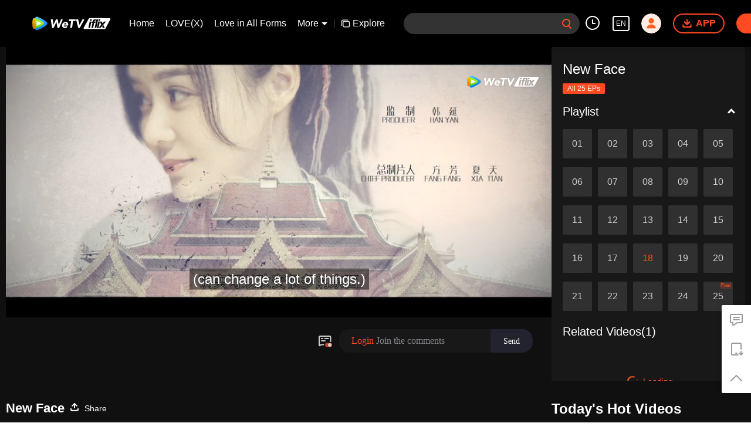

--- FILE ---
content_type: text/plain
request_url: https://otheve.beacon.qq.com/analytics/v2_upload?appkey=0WEB08V45S4VMCK7
body_size: -43
content:
{"result": 200, "srcGatewayIp": "18.219.134.214", "serverTime": "1769226175807", "msg": "success"}

--- FILE ---
content_type: text/plain
request_url: https://otheve.beacon.qq.com/analytics/v2_upload?appkey=0WEB0QEJW44KW5A5
body_size: -43
content:
{"result": 200, "srcGatewayIp": "18.219.134.214", "serverTime": "1769226196148", "msg": "success"}

--- FILE ---
content_type: application/javascript; charset=utf-8
request_url: https://vplay.iflix.com/getvinfo?charge=0&otype=json&defnpayver=0&spau=1&spaudio=1&spwm=1&sphls=1&host=www.iflix.com&refer=www.iflix.com&ehost=https%3A%2F%2Fwww.iflix.com%2Fen%2Fplay%2Fd09z99acj5rh8yz-New%2520Face%2Fa003560yhvm-EP18%253A%2520New%2520Face&sphttps=1&encryptVer=9.2&cKey=IGnoDYRLwJK1P81Orq2-LnCjnpPSOcr0cPTQsPIUzEul_f4uOmcjTHhOR8G577I_OFUDzxxJy2rzCp7VHCeQghpn-ryZod2EiOyocnXY73PGZe6BkJKe89_Bgrdi9oef3ADp8MpA-L8zFjOj-NmZhE-NjjawCzIHH6ORd8JBnDgsk_VKYDnwTGrhuLoxaemxuyx9-KN7KuuWUYWksGXkUJYnQqXKgvocvCDoQBrB3Ba0lGPW87uDrDf-qwrUrByThJWVG7aI64M37yL1oech6vQrl3_Ra0Dll9fq4h18S-VFK8nSz4z05Mma37v6_IsdOZw3kLM185zkM5y9kdohlahO1oq7JecDPuC0JbgW1om4tUcSYW4ji_sATTRNgVF6W-Z3aKdHfbo70YMs9OYogpb4DqOY65vps1bP0dZ2gYlfj5WdAkqQ0vLz6nz_tKFHIrzp93Sed8wCQQY1pjmbnUFPpKiI4FoQToG9Gtj5Z9Xpb6Thys25BNl-TTrQHCsG3T-tnhOypMUi-Nvoduc7AWIuPwQ&clip=4&guid=e2efeccf02ccb692d169322f75676f1a&flowid=62375071e7169675bb40dddb4df36d9c&platform=330201&sdtfrom=1016&appVer=2.8.40&unid=&auth_from=&auth_ext=&vid=a003560yhvm&defn=&fhdswitch=0&dtype=3&spsrt=2&tm=1769226182&lang_code=1491988&logintoken=&qimei=&spcaptiontype=1&cmd=2&country_code=153560&cid=d09z99acj5rh8yz&drm=0&multidrm=0&callback=getinfo_callback_313533
body_size: 20437
content:
getinfo_callback_313533({"dltype":3,"em":0,"exem":0,"fl":{"cnt":5,"fi":[{"sl":0,"id":321007,"name":"ld","lmt":0,"sb":0,"cname":"144P","br":0,"profile":4,"drm":0,"type":0,"video":1,"audio":1,"fs":29959073,"super":0,"hdr10enh":0,"sname":"ld","resolution":"144P","recommend":0,"vfps":0,"tvmsr_v2":0,"tvmsr_reason_code":4,"tvmsrlmt":0},{"sl":0,"id":321001,"name":"sd","lmt":0,"sb":0,"cname":"360P","br":0,"profile":4,"drm":0,"type":0,"video":1,"audio":1,"fs":63520688,"super":0,"hdr10enh":0,"sname":"sd","resolution":"360P","recommend":0,"vfps":0,"tvmsr_v2":0,"tvmsr_reason_code":4,"tvmsrlmt":0},{"sl":1,"id":321002,"name":"hd","lmt":0,"sb":0,"cname":"480P","br":45,"profile":4,"drm":0,"type":0,"video":1,"audio":1,"fs":131711108,"super":0,"hdr10enh":0,"sname":"hd","resolution":"480P","recommend":0,"vfps":0,"tvmsr_v2":1,"tvmsr_reason_code":0,"tvmsrlmt":0},{"sl":0,"id":321003,"name":"shd","lmt":0,"sb":0,"cname":"720P","br":0,"profile":4,"drm":0,"type":0,"video":1,"audio":1,"fs":222729428,"super":0,"hdr10enh":0,"sname":"shd","resolution":"720P","recommend":0,"vfps":0,"tvmsr_v2":1,"tvmsr_reason_code":0,"tvmsrlmt":1},{"sl":0,"id":321004,"name":"fhd","lmt":1,"sb":0,"cname":"1080P","br":0,"profile":4,"drm":0,"type":0,"video":1,"audio":1,"fs":394522888,"super":0,"hdr10enh":0,"sname":"fhd","resolution":"1080P","recommend":0,"vfps":0,"tvmsr_v2":0,"tvmsr_reason_code":4,"tvmsrlmt":0}],"strategyparam":{"maxbitrate":0,"bandwidthlevel":0}},"fp2p":1,"hs":0,"ls":0,"ip":"18.219.134.214","preview":2552,"s":"o","sfl":{"cnt":12,"fi":[{"id":53008,"name":"English","url":"https://cffaws.wetvinfo.com/01246C5D768EC41A24A61B1AE05C8F3B9CBDE206C7D52E16B5BDB8B251E2E9FF3C6270FD607B6561E895EAA4EECB65F082EA178193B4F98296C5739D12D4939410/a003560yhvm.53008.vtt.m3u8?ver=4","keyid":"a003560yhvm.53008","filename":"a003560yhvm.53008.vtt","urlList":{"ui":[{"url":"https://cffaws.wetvinfo.com/01246C5D768EC41A24A61B1AE05C8F3B9CBDE206C7D52E16B5BDB8B251E2E9FF3C6270FD607B6561E895EAA4EECB65F082EA178193B4F98296C5739D12D4939410/a003560yhvm.53008.vtt.m3u8?ver=4"},{"url":"http://subtitle.wetvinfo.com/nSUvuxCbr24WIGktX4YJRfAAQx0DA3EfXXpkkxPD8QSi46JGL6HPciv8WD7uUasyNyS0RNTystHgJKww01zpSapH-IeARzFyIrk5-1wxXSQSTwRWPYPpkrqRezTXn9ux-l8F5hgJYqFZsy2fJEimJUn8s40XneAh/a003560yhvm.53008.vtt.m3u8?ver=4"},{"url":"http://subtitle.tc.qq.com/nSUvuxCbr24WIGktX4YJRfAAQx0DA3EfXXpkkxPD8QSi46JGL6HPciv8WD7uUasyNyS0RNTystHgJKww01zpSapH-IeARzFyIrk5-1wxXSQSTwRWPYPpkrqRezTXn9ux-l8F5hgJYqFZsy2fJEimJUn8s40XneAh/a003560yhvm.53008.vtt.m3u8?ver=4"}]},"lang":"EN","selected":1,"langId":30,"fs":28399,"captionType":3,"subtitleScene":0},{"id":53005,"name":"Chinese (Simplified)","url":"https://cffaws.wetvinfo.com/01246C5D768EC41A24A61B1AE05C8F3B9CBDE206C7D52E16B5BDB8B251E2E9FF3C8B85B61E7C0EEBFDB0679188E3BEFBDC9062246CCC8359063E813DFBD3418091/a003560yhvm.53005.vtt.m3u8?ver=4","keyid":"a003560yhvm.53005","filename":"a003560yhvm.53005.vtt","urlList":{"ui":[{"url":"https://cffaws.wetvinfo.com/01246C5D768EC41A24A61B1AE05C8F3B9CBDE206C7D52E16B5BDB8B251E2E9FF3C8B85B61E7C0EEBFDB0679188E3BEFBDC9062246CCC8359063E813DFBD3418091/a003560yhvm.53005.vtt.m3u8?ver=4"},{"url":"http://subtitle.wetvinfo.com/E2wUXrQ7ZKq85tFMxCNynMLx1_LGbTe3M9H8UCu0ooDkw3XCHp7tgLxIBOhozT5GSW1-L233q77bqNxde2O6pcdIAbFpn81ImFdSmoz5H6uwv-AQ2lJBZnUM_xKsID5EaNxE14439-bEajx6SU92CKYF2P2Nrg6I/a003560yhvm.53005.vtt.m3u8?ver=4"},{"url":"http://subtitle.tc.qq.com/E2wUXrQ7ZKq85tFMxCNynMLx1_LGbTe3M9H8UCu0ooDkw3XCHp7tgLxIBOhozT5GSW1-L233q77bqNxde2O6pcdIAbFpn81ImFdSmoz5H6uwv-AQ2lJBZnUM_xKsID5EaNxE14439-bEajx6SU92CKYF2P2Nrg6I/a003560yhvm.53005.vtt.m3u8?ver=4"}]},"lang":"ZH-CN","langId":20,"fs":25480,"captionType":3,"subtitleScene":0},{"id":53007,"name":"Chinese (Traditional)","url":"https://cffaws.wetvinfo.com/01246C5D768EC41A24A61B1AE05C8F3B9CBDE206C7D52E16B5BDB8B251E2E9FF3C684F28CAB19F1D61E2B32E7AE467CD4208D93E49E6B71E9337C683A56D3E624C/a003560yhvm.53007.vtt.m3u8?ver=4","keyid":"a003560yhvm.53007","filename":"a003560yhvm.53007.vtt","urlList":{"ui":[{"url":"https://cffaws.wetvinfo.com/01246C5D768EC41A24A61B1AE05C8F3B9CBDE206C7D52E16B5BDB8B251E2E9FF3C684F28CAB19F1D61E2B32E7AE467CD4208D93E49E6B71E9337C683A56D3E624C/a003560yhvm.53007.vtt.m3u8?ver=4"},{"url":"http://subtitle.wetvinfo.com/G5GDt58FQDbB9YkV3RcgGPJCs5bYD-j17sWzogwCwK5GC3xUuGpaGREurb0J_d7_ph9_aEqhWGFiFbS7URSPoCIszHHnPwTj5lUnkVz4Abpprz9anQgt2zVANdAoiuBomqzuw3ZEx4uGlOqC8g3k32q_3QkCVJ-0/a003560yhvm.53007.vtt.m3u8?ver=4"},{"url":"http://subtitle.tc.qq.com/G5GDt58FQDbB9YkV3RcgGPJCs5bYD-j17sWzogwCwK5GC3xUuGpaGREurb0J_d7_ph9_aEqhWGFiFbS7URSPoCIszHHnPwTj5lUnkVz4Abpprz9anQgt2zVANdAoiuBomqzuw3ZEx4uGlOqC8g3k32q_3QkCVJ-0/a003560yhvm.53007.vtt.m3u8?ver=4"}]},"lang":"ZH-TW","langId":50,"fs":25483,"captionType":3,"subtitleScene":0},{"id":53706,"name":"Thai","url":"https://cffaws.wetvinfo.com/svp_50112/[base64]/gzc_1000102_0b53kqabaaaakeagly3kgzt4avgdcbkaaeca.f659706.vtt.m3u8?ver=4","keyid":"a003560yhvm.53706","filename":"gzc_1000102_0b53kqabaaaakeagly3kgzt4avgdcbkaaeca.f659706.vtt","urlList":{"ui":[{"url":"https://cffaws.wetvinfo.com/svp_50112/[base64]/gzc_1000102_0b53kqabaaaakeagly3kgzt4avgdcbkaaeca.f659706.vtt.m3u8?ver=4"},{"url":"http://subtitle.wetvinfo.com/svp_50112/-CBdSqN1POroO9lVBa0r-HriBRWMSg9Zf84T8Ua1jRuBC2JAnSThtnp0Z-io_mcy4hldKNVE-mlqkBj6q08elLBMfXXs68mP3azAZqwbDhJiLSz0RtqxhJl4EAMI5tQ2tekA0WlLPbie43GkLn2zPHDVlwEExMIH/gzc_1000102_0b53kqabaaaakeagly3kgzt4avgdcbkaaeca.f659706.vtt.m3u8?ver=4"},{"url":"http://subtitle.tc.qq.com/svp_50112/-CBdSqN1POroO9lVBa0r-HriBRWMSg9Zf84T8Ua1jRuBC2JAnSThtnp0Z-io_mcy4hldKNVE-mlqkBj6q08elLBMfXXs68mP3azAZqwbDhJiLSz0RtqxhJl4EAMI5tQ2tekA0WlLPbie43GkLn2zPHDVlwEExMIH/gzc_1000102_0b53kqabaaaakeagly3kgzt4avgdcbkaaeca.f659706.vtt.m3u8?ver=4"}]},"lang":"TH","langId":60,"fs":43644,"captionType":3,"subtitleScene":0},{"id":53707,"name":"Vietnamese","url":"https://cffaws.wetvinfo.com/svp_50112/[base64]/gzc_1000102_0b53kqabaaaakeagly3kgzt4avgdcbkaaeca.f857707.vtt.m3u8?ver=4","keyid":"a003560yhvm.53707","filename":"gzc_1000102_0b53kqabaaaakeagly3kgzt4avgdcbkaaeca.f857707.vtt","urlList":{"ui":[{"url":"https://cffaws.wetvinfo.com/svp_50112/[base64]/gzc_1000102_0b53kqabaaaakeagly3kgzt4avgdcbkaaeca.f857707.vtt.m3u8?ver=4"},{"url":"http://subtitle.wetvinfo.com/svp_50112/2e9z6BJpcE6m07Ix0niElP4vtYEJy0NCnNQ6F3XPtMl28uGp5ZnpMwMOqrAuYnemMC2PcdOxeVxfw0SV-qbbdLwqPECMlngDfGn2we3P9jA_xI3Za_ZUaBlyqsgS8cUyP6TpYWWV6IIaUwokfzfuUvXkXJsl0DRC/gzc_1000102_0b53kqabaaaakeagly3kgzt4avgdcbkaaeca.f857707.vtt.m3u8?ver=4"},{"url":"http://subtitle.tc.qq.com/svp_50112/2e9z6BJpcE6m07Ix0niElP4vtYEJy0NCnNQ6F3XPtMl28uGp5ZnpMwMOqrAuYnemMC2PcdOxeVxfw0SV-qbbdLwqPECMlngDfGn2we3P9jA_xI3Za_ZUaBlyqsgS8cUyP6TpYWWV6IIaUwokfzfuUvXkXJsl0DRC/gzc_1000102_0b53kqabaaaakeagly3kgzt4avgdcbkaaeca.f857707.vtt.m3u8?ver=4"}]},"lang":"VI","langId":70,"fs":31124,"captionType":3,"subtitleScene":0},{"id":53006,"name":"Indonesian","url":"https://cffaws.wetvinfo.com/01246C5D768EC41A24A61B1AE05C8F3B9CBDE206C7D52E16B5BDB8B251E2E9FF3C75705B4A910780654497DC518A5805899ACF47EA09A896C4FD62286BDAE10FD4/a003560yhvm.53006.vtt.m3u8?ver=4","keyid":"a003560yhvm.53006","filename":"a003560yhvm.53006.vtt","urlList":{"ui":[{"url":"https://cffaws.wetvinfo.com/01246C5D768EC41A24A61B1AE05C8F3B9CBDE206C7D52E16B5BDB8B251E2E9FF3C75705B4A910780654497DC518A5805899ACF47EA09A896C4FD62286BDAE10FD4/a003560yhvm.53006.vtt.m3u8?ver=4"},{"url":"http://subtitle.wetvinfo.com/ciAdf2kmNoFK0BDPS5V9AEjz8jHbscIGIlv1BHM17bYu14pWHSUrl_HgRDQzHjL5S6IGAoVwGN4cJIv30ulq2BTDRpr30eLSbRtIP8sdsZnsqpwjDPeOR3RDE8cTDDKtX-6-rcTBKqqhiXH-mwKQX6gupQoo61yD/a003560yhvm.53006.vtt.m3u8?ver=4"},{"url":"http://subtitle.tc.qq.com/ciAdf2kmNoFK0BDPS5V9AEjz8jHbscIGIlv1BHM17bYu14pWHSUrl_HgRDQzHjL5S6IGAoVwGN4cJIv30ulq2BTDRpr30eLSbRtIP8sdsZnsqpwjDPeOR3RDE8cTDDKtX-6-rcTBKqqhiXH-mwKQX6gupQoo61yD/a003560yhvm.53006.vtt.m3u8?ver=4"}]},"lang":"ID","langId":80,"fs":29979,"captionType":3,"subtitleScene":0},{"id":53710,"name":"Malay","url":"https://cffaws.wetvinfo.com/svp_50112/[base64]/gzc_1000102_0b53kqabaaaakeagly3kgzt4avgdcbkaaeca.f190710.vtt.m3u8?ver=4","keyid":"a003560yhvm.53710","filename":"gzc_1000102_0b53kqabaaaakeagly3kgzt4avgdcbkaaeca.f190710.vtt","urlList":{"ui":[{"url":"https://cffaws.wetvinfo.com/svp_50112/[base64]/gzc_1000102_0b53kqabaaaakeagly3kgzt4avgdcbkaaeca.f190710.vtt.m3u8?ver=4"},{"url":"http://subtitle.wetvinfo.com/svp_50112/Y4Z7a5yl7h-NqlQPlkYof4B1B_mHhBluC2tva-z4bpm1RZoppoBbfysnGDwnw_Dw3etvnzc0MbcK3vAFAbRXvjCmIIg9C2BPzZuIZYXS96G1BX5AMfwpf4XjMfkvq56J9iP2CPphBIa_HKvX6VZR2pVBfI1wpac-/gzc_1000102_0b53kqabaaaakeagly3kgzt4avgdcbkaaeca.f190710.vtt.m3u8?ver=4"},{"url":"http://subtitle.tc.qq.com/svp_50112/Y4Z7a5yl7h-NqlQPlkYof4B1B_mHhBluC2tva-z4bpm1RZoppoBbfysnGDwnw_Dw3etvnzc0MbcK3vAFAbRXvjCmIIg9C2BPzZuIZYXS96G1BX5AMfwpf4XjMfkvq56J9iP2CPphBIa_HKvX6VZR2pVBfI1wpac-/gzc_1000102_0b53kqabaaaakeagly3kgzt4avgdcbkaaeca.f190710.vtt.m3u8?ver=4"}]},"lang":"MS","langId":100,"fs":28550,"captionType":3,"subtitleScene":0},{"id":53712,"name":"Arabic","url":"https://cffaws.wetvinfo.com/svp_50112/[base64]/gzc_1000102_0b53kqabaaaakeagly3kgzt4avgdcbkaaeca.f53712000.vtt.m3u8?ver=4","keyid":"a003560yhvm.53712","filename":"gzc_1000102_0b53kqabaaaakeagly3kgzt4avgdcbkaaeca.f53712000.vtt","urlList":{"ui":[{"url":"https://cffaws.wetvinfo.com/svp_50112/[base64]/gzc_1000102_0b53kqabaaaakeagly3kgzt4avgdcbkaaeca.f53712000.vtt.m3u8?ver=4"},{"url":"http://subtitle.wetvinfo.com/svp_50112/sZNsW2qU91vGJoRv3325rtNe9Zm3yMIcWzlTXxO0Av7HRH3YBpmS6QilZ8sDjOArxWQ4WLN49kEYt8w3uqLcGN5TssmFHrGman20R7RFsWtMdG13CiTTDignNrkMMpUd1yvJ7rcwf0fvUyCNSYE16Yv9ZdxaGzJP/gzc_1000102_0b53kqabaaaakeagly3kgzt4avgdcbkaaeca.f53712000.vtt.m3u8?ver=4"},{"url":"http://subtitle.tc.qq.com/svp_50112/sZNsW2qU91vGJoRv3325rtNe9Zm3yMIcWzlTXxO0Av7HRH3YBpmS6QilZ8sDjOArxWQ4WLN49kEYt8w3uqLcGN5TssmFHrGman20R7RFsWtMdG13CiTTDignNrkMMpUd1yvJ7rcwf0fvUyCNSYE16Yv9ZdxaGzJP/gzc_1000102_0b53kqabaaaakeagly3kgzt4avgdcbkaaeca.f53712000.vtt.m3u8?ver=4"}]},"lang":"AR","langId":120,"fs":30987,"captionType":3,"subtitleScene":0},{"id":53713,"name":"Japanese","url":"https://cffaws.wetvinfo.com/svp_50112/[base64]/gzc_1000102_0b53kqabaaaakeagly3kgzt4avgdcbkaaeca.f53713000.vtt.m3u8?ver=4","keyid":"a003560yhvm.53713","filename":"gzc_1000102_0b53kqabaaaakeagly3kgzt4avgdcbkaaeca.f53713000.vtt","urlList":{"ui":[{"url":"https://cffaws.wetvinfo.com/svp_50112/[base64]/gzc_1000102_0b53kqabaaaakeagly3kgzt4avgdcbkaaeca.f53713000.vtt.m3u8?ver=4"},{"url":"http://subtitle.wetvinfo.com/svp_50112/AYX1n_FF_O8Xwdufen3nvWnQ0as0B2el-_LIj_H2slqcOyrdpKd6sI3U37kMTf0lKsyrwnPoTbtxXGmWvORPunl3HzJDEWXgnlkGCm1UXMLTzn5Mt-R1POPsmdw0aSwGcX58lxZauLR7WowKmiEa41A7yMgt51XB/gzc_1000102_0b53kqabaaaakeagly3kgzt4avgdcbkaaeca.f53713000.vtt.m3u8?ver=4"},{"url":"http://subtitle.tc.qq.com/svp_50112/AYX1n_FF_O8Xwdufen3nvWnQ0as0B2el-_LIj_H2slqcOyrdpKd6sI3U37kMTf0lKsyrwnPoTbtxXGmWvORPunl3HzJDEWXgnlkGCm1UXMLTzn5Mt-R1POPsmdw0aSwGcX58lxZauLR7WowKmiEa41A7yMgt51XB/gzc_1000102_0b53kqabaaaakeagly3kgzt4avgdcbkaaeca.f53713000.vtt.m3u8?ver=4"}]},"lang":"JA","langId":130,"fs":30435,"captionType":3,"subtitleScene":0},{"id":53714,"name":"Korean","url":"https://cffaws.wetvinfo.com/svp_50112/[base64]/gzc_1000102_0b53kqabaaaakeagly3kgzt4avgdcbkaaeca.f453714.vtt.m3u8?ver=4","keyid":"a003560yhvm.53714","filename":"gzc_1000102_0b53kqabaaaakeagly3kgzt4avgdcbkaaeca.f453714.vtt","urlList":{"ui":[{"url":"https://cffaws.wetvinfo.com/svp_50112/[base64]/gzc_1000102_0b53kqabaaaakeagly3kgzt4avgdcbkaaeca.f453714.vtt.m3u8?ver=4"},{"url":"http://subtitle.wetvinfo.com/svp_50112/lBUyxvYc4Nh3gZA-09IBTA9YgY1cYKuny1zTvuYUIC-lbuMERZxbdgSfFK_5P9eYe-X8JJPWDbN2FFOM_OKiJBqO9XYkTXJom-0juyGiGwTRvE4SlodnbqLKnFzyYkc2br27hGBEn5aWKry0uxBoOhJ4EHr_00Ou/gzc_1000102_0b53kqabaaaakeagly3kgzt4avgdcbkaaeca.f453714.vtt.m3u8?ver=4"},{"url":"http://subtitle.tc.qq.com/svp_50112/lBUyxvYc4Nh3gZA-09IBTA9YgY1cYKuny1zTvuYUIC-lbuMERZxbdgSfFK_5P9eYe-X8JJPWDbN2FFOM_OKiJBqO9XYkTXJom-0juyGiGwTRvE4SlodnbqLKnFzyYkc2br27hGBEn5aWKry0uxBoOhJ4EHr_00Ou/gzc_1000102_0b53kqabaaaakeagly3kgzt4avgdcbkaaeca.f453714.vtt.m3u8?ver=4"}]},"lang":"KO","langId":140,"fs":29833,"captionType":3,"subtitleScene":0},{"id":53115,"name":"Portuguese","url":"https://cffaws.wetvinfo.com/svp_50112/[base64]/gzc_1000102_0b53kqabaaaakeagly3kgzt4avgdcbkaaeca.f221115.vtt.m3u8?ver=4","keyid":"a003560yhvm.53115","filename":"gzc_1000102_0b53kqabaaaakeagly3kgzt4avgdcbkaaeca.f221115.vtt","urlList":{"ui":[{"url":"https://cffaws.wetvinfo.com/svp_50112/[base64]/gzc_1000102_0b53kqabaaaakeagly3kgzt4avgdcbkaaeca.f221115.vtt.m3u8?ver=4"},{"url":"http://subtitle.wetvinfo.com/svp_50112/MmvbMovdYrZHpY0yUokgqapK7ME5gZvwixh8ivIHJ8pb-7rRKmb5krvLJG2Rq9tV6mVb9Nmr0IRW6a--hExHJldffZeHOS4bkPO-KvVo9QHN1rGyHng8Lhoad1PS_hkh0uWOqcAMbq7Lw81sc6jHuPpoKcORoiU_/gzc_1000102_0b53kqabaaaakeagly3kgzt4avgdcbkaaeca.f221115.vtt.m3u8?ver=4"},{"url":"http://subtitle.tc.qq.com/svp_50112/MmvbMovdYrZHpY0yUokgqapK7ME5gZvwixh8ivIHJ8pb-7rRKmb5krvLJG2Rq9tV6mVb9Nmr0IRW6a--hExHJldffZeHOS4bkPO-KvVo9QHN1rGyHng8Lhoad1PS_hkh0uWOqcAMbq7Lw81sc6jHuPpoKcORoiU_/gzc_1000102_0b53kqabaaaakeagly3kgzt4avgdcbkaaeca.f221115.vtt.m3u8?ver=4"}]},"lang":"PT","langId":150,"fs":28424,"captionType":3,"subtitleScene":0},{"id":53716,"name":"Spanish","url":"https://cffaws.wetvinfo.com/svp_50112/[base64]/gzc_1000102_0b53kqabaaaakeagly3kgzt4avgdcbkaaeca.f951716.vtt.m3u8?ver=4","keyid":"a003560yhvm.53716","filename":"gzc_1000102_0b53kqabaaaakeagly3kgzt4avgdcbkaaeca.f951716.vtt","urlList":{"ui":[{"url":"https://cffaws.wetvinfo.com/svp_50112/[base64]/gzc_1000102_0b53kqabaaaakeagly3kgzt4avgdcbkaaeca.f951716.vtt.m3u8?ver=4"},{"url":"http://subtitle.wetvinfo.com/svp_50112/58AOqhw3whuPIQNgyGViUQc-5C3fFNUH7zyGqGTWxU2lBMUOAFDO0doyaizCjnH0FDBuB4g_Z-yHwM2sGF-kp80i9ckR0aGbpobFkUmfUmKiqGNCRM-f9iTv7KvZ1WU4rx8BXJaatX925RYkjz3HLo59pgBKDDKX/gzc_1000102_0b53kqabaaaakeagly3kgzt4avgdcbkaaeca.f951716.vtt.m3u8?ver=4"},{"url":"http://subtitle.tc.qq.com/svp_50112/58AOqhw3whuPIQNgyGViUQc-5C3fFNUH7zyGqGTWxU2lBMUOAFDO0doyaizCjnH0FDBuB4g_Z-yHwM2sGF-kp80i9ckR0aGbpobFkUmfUmKiqGNCRM-f9iTv7KvZ1WU4rx8BXJaatX925RYkjz3HLo59pgBKDDKX/gzc_1000102_0b53kqabaaaakeagly3kgzt4avgdcbkaaeca.f951716.vtt.m3u8?ver=4"}]},"lang":"ES","langId":160,"fs":28278,"captionType":3,"subtitleScene":0}],"url":"https://cffaws.wetvinfo.com/01246C5D768EC41A24A61B1AE05C8F3B9CBDE206C7D52E16B5BDB8B251E2E9FF3C6270FD607B6561E895EAA4EECB65F082EA178193B4F98296C5739D12D4939410/a003560yhvm.53008.vtt.m3u8?ver=4"},"tm":1769226186,"vl":{"cnt":1,"vi":[{"drm":0,"ch":0,"lnk":"a003560yhvm","ct":21600,"keyid":"a003560yhvm.321002","st":2,"pl":[{"cnt":3,"pd":[{"cd":10,"h":45,"w":80,"r":10,"c":10,"fmt":321002,"fn":"q1","url":"http://video-caps.wetvinfo.com/0/"},{"cd":10,"h":90,"w":160,"r":5,"c":5,"fmt":321002,"fn":"q2","url":"http://video-caps.wetvinfo.com/0/"},{"cd":10,"h":135,"w":240,"r":5,"c":5,"fmt":321002,"fn":"q3","url":"http://video-caps.wetvinfo.com/0/"}]}],"logo":0,"ul":{"ui":[{"url":"https://cffaws.wetvinfo.com/01246C5D768EC41A24A61B1AE05C8F3B9C77E251E3E063EC49E048DA7F7852D4C73FE42B336BF0111E71878EE47B678DCBFCA67CAF432EDCC8487784C62F0DC05B/","vt":2657,"hls":{"pname":"a003560yhvm.321002.ts.m3u8","pt":"a003560yhvm.321002.ts.m3u8?ver=4","et":2552}},{"url":"https://apd-vlive.apdcdn.tc.qq.com/wetvdefaultts.tc.qq.com/uwMRJfz-r5jAYaQXGdGnDNa47wxmj-p1Os_O5t_4amE/B_3k--xdVBUHYl1q0K2jODe-f7iXYMlXQvX81zafg07lU_vDHbDjuMMz7_9JVCdpr82iqGbq23rZQKytrwExMtbZc6NUeIXA3bAgwlv3E5nJ9guCqK-IDIuUi5QVEITqkoQWhMlwWkFLEsqXwgdTXrXg/[base64]/","vt":2816,"hls":{"pname":"a003560yhvm.321002.ts.m3u8","pt":"a003560yhvm.321002.ts.m3u8?ver=4","et":2552}}]},"wl":{"wi":[{"id":74,"x":19,"y":19,"w":115,"h":20,"a":100,"md5":"5c72281ef77e7b24fc7454bab1ac9329","url":"http://puui.qpic.cn/vpic/0/iflix_469_81.png/0","surl":"http://puui.qpic.cn/vpic/0/iflix_469_81.png/0","rw":376}]},"ai":{"name":"Chinese [Original Audio]","sname":"ZH-CN","track":"ZH-CN"},"freeul":0,"td":"2552.00","type":0,"vid":"a003560yhvm","videotype":1292,"fc":0,"fmd5":"0e9a1dfee7665f2d6d831e40488b121a","fn":"a003560yhvm.321002.ts","fps":"25.00","fs":131711108,"fst":5,"vr":0,"vst":2,"vh":376,"vw":864,"wh":2.2978723,"tie":0,"hevc":0,"iflag":0,"uptime":0,"fvideo":0,"cached":0,"fvpint":0,"swhdcp":0,"sshot":0,"mshot":0,"head":85,"tail":89,"headbegin":0,"tailend":0,"mst":0,"ti":"EP18: New Face","etime":21600,"ht":"85;89","dsb":0,"br":45,"share":1,"encryption":"8265898"}]},"login":0})

--- FILE ---
content_type: text/plain
request_url: https://svibeacon.onezapp.com/analytics/v2_upload?appkey=0WEB0NVZHO4NLDPH
body_size: 98
content:
{"result": 200, "srcGatewayIp": "18.219.134.214", "serverTime": "1769226178314", "msg": "success"}

--- FILE ---
content_type: text/plain
request_url: https://otheve.beacon.qq.com/analytics/v2_upload?appkey=0WEB0QEJW44KW5A5
body_size: -43
content:
{"result": 200, "srcGatewayIp": "18.219.134.214", "serverTime": "1769226185468", "msg": "success"}

--- FILE ---
content_type: application/javascript; charset=utf-8
request_url: https://vplay.iflix.com/getvinfo?charge=0&otype=json&defnpayver=0&spau=1&spaudio=1&spwm=1&sphls=1&host=www.iflix.com&refer=www.iflix.com&ehost=https%3A%2F%2Fwww.iflix.com%2Fen%2Fplay%2Fd09z99acj5rh8yz-New%2520Face%2Fa003560yhvm-EP18%253A%2520New%2520Face&sphttps=1&encryptVer=9.2&cKey=LKU3ZIiHH-u1P81Orq2-LnCjnpPSOcr0cPTQsPIfzEul_f4uOmcjTHhOR8G577I_OFUDzxxJy2rzCp7VHCeQghpn-ryZod2EiOyocnXY73PGZe6BkJKe89_Bgrdi9oef3ADp8MpA-L8zFjOj-NmZhE-NjjawCzIHH6ORd8JBnDgsk_VKYDnwTGrhuLoxaemxuyx9-KN7KuuWUYWksGXkUJYnQqXKgvocvCDoQBrB3Ba0lGPW87uDrDf-qwrUrByThJWVG7aI64M37yL1oech6vQrl3_Ra0Dll9fq4h18S-VFK8nSz4z05Mma37v6_IsdOZw3kLM185zkM5y9kdohlahO1oq7JecDPuC0JbgW1om4tUcSYW4ji_sATTRNgVF6W-Z3aKdHfbo70YMs9OYogpb4DqOb7MjotVaT0Ipzg48LjcLPAkqQ0vLz6nz_tKFHIrzp93Sed8wCQQY1pjmbnUFPpKiI4FoQToG9Gtj5Z9Xpb6Thys25BNl-TTrQHCtrWpcxlWSCIN00nXZY2riiAV43bpg&clip=4&guid=e2efeccf02ccb692d169322f75676f1a&flowid=62375071e7169675bb40dddb4df36d9c&platform=330201&sdtfrom=1016&appVer=2.8.40&unid=&auth_from=&auth_ext=&vid=a003560yhvm&defn=&fhdswitch=0&dtype=3&spsrt=2&tm=1769226189&lang_code=1491988&logintoken=&qimei=&spcaptiontype=1&cmd=2&country_code=153560&cid=d09z99acj5rh8yz&drm=0&multidrm=0&callback=getinfo_callback_308799
body_size: 20437
content:
getinfo_callback_308799({"dltype":3,"em":0,"exem":0,"fl":{"cnt":5,"fi":[{"sl":0,"id":321007,"name":"ld","lmt":0,"sb":0,"cname":"144P","br":0,"profile":4,"drm":0,"type":0,"video":1,"audio":1,"fs":29959073,"super":0,"hdr10enh":0,"sname":"ld","resolution":"144P","recommend":0,"vfps":0,"tvmsr_v2":0,"tvmsr_reason_code":4,"tvmsrlmt":0},{"sl":0,"id":321001,"name":"sd","lmt":0,"sb":0,"cname":"360P","br":0,"profile":4,"drm":0,"type":0,"video":1,"audio":1,"fs":63520688,"super":0,"hdr10enh":0,"sname":"sd","resolution":"360P","recommend":0,"vfps":0,"tvmsr_v2":0,"tvmsr_reason_code":4,"tvmsrlmt":0},{"sl":1,"id":321002,"name":"hd","lmt":0,"sb":0,"cname":"480P","br":45,"profile":4,"drm":0,"type":0,"video":1,"audio":1,"fs":131711108,"super":0,"hdr10enh":0,"sname":"hd","resolution":"480P","recommend":0,"vfps":0,"tvmsr_v2":1,"tvmsr_reason_code":0,"tvmsrlmt":0},{"sl":0,"id":321003,"name":"shd","lmt":0,"sb":0,"cname":"720P","br":0,"profile":4,"drm":0,"type":0,"video":1,"audio":1,"fs":222729428,"super":0,"hdr10enh":0,"sname":"shd","resolution":"720P","recommend":0,"vfps":0,"tvmsr_v2":1,"tvmsr_reason_code":0,"tvmsrlmt":1},{"sl":0,"id":321004,"name":"fhd","lmt":1,"sb":0,"cname":"1080P","br":0,"profile":4,"drm":0,"type":0,"video":1,"audio":1,"fs":394522888,"super":0,"hdr10enh":0,"sname":"fhd","resolution":"1080P","recommend":0,"vfps":0,"tvmsr_v2":0,"tvmsr_reason_code":4,"tvmsrlmt":0}],"strategyparam":{"maxbitrate":0,"bandwidthlevel":0}},"fp2p":1,"hs":0,"ls":0,"ip":"18.219.134.214","preview":2552,"s":"o","sfl":{"cnt":12,"fi":[{"id":53008,"name":"English","url":"https://cffaws.wetvinfo.com/0195B505043C0585CCD5A7816E3DC729C2012EC413C973986CB526A51F13639C44AB630A30BED4EAA962629D4F8F3A74EEA15F43214C224764A7D3FC1BC59746C6/a003560yhvm.53008.vtt.m3u8?ver=4","keyid":"a003560yhvm.53008","filename":"a003560yhvm.53008.vtt","urlList":{"ui":[{"url":"https://cffaws.wetvinfo.com/0195B505043C0585CCD5A7816E3DC729C2012EC413C973986CB526A51F13639C44AB630A30BED4EAA962629D4F8F3A74EEA15F43214C224764A7D3FC1BC59746C6/a003560yhvm.53008.vtt.m3u8?ver=4"},{"url":"http://subtitle.wetvinfo.com/Y5oPucfkhWybugrEMfVt1ip57dVOFTfLucWZi6-7cRjqAtffIs7H7z7vgN9sCnpPaxILPpgzeD5qVhTc7OHq8Po5w8aon2xUi8XtJYoFQ4K2qpiSCDbCkUsI3tiVp8grpW9b3m1p9HWZuIOMvlqDZYzwQm8f7LT9/a003560yhvm.53008.vtt.m3u8?ver=4"},{"url":"http://subtitle.tc.qq.com/Y5oPucfkhWybugrEMfVt1ip57dVOFTfLucWZi6-7cRjqAtffIs7H7z7vgN9sCnpPaxILPpgzeD5qVhTc7OHq8Po5w8aon2xUi8XtJYoFQ4K2qpiSCDbCkUsI3tiVp8grpW9b3m1p9HWZuIOMvlqDZYzwQm8f7LT9/a003560yhvm.53008.vtt.m3u8?ver=4"}]},"lang":"EN","selected":1,"langId":30,"fs":28399,"captionType":3,"subtitleScene":0},{"id":53005,"name":"Chinese (Simplified)","url":"https://cffaws.wetvinfo.com/0195B505043C0585CCD5A7816E3DC729C2012EC413C973986CB526A51F13639C44AF0AD4540F76F16217F985F32BB1F9DB351868E6CD4BDAA48A24DDDBABEEE235/a003560yhvm.53005.vtt.m3u8?ver=4","keyid":"a003560yhvm.53005","filename":"a003560yhvm.53005.vtt","urlList":{"ui":[{"url":"https://cffaws.wetvinfo.com/0195B505043C0585CCD5A7816E3DC729C2012EC413C973986CB526A51F13639C44AF0AD4540F76F16217F985F32BB1F9DB351868E6CD4BDAA48A24DDDBABEEE235/a003560yhvm.53005.vtt.m3u8?ver=4"},{"url":"http://subtitle.wetvinfo.com/CuNFmWeXs09HgbeeGyVOf-26krID0AzAom_Tv24j1pd0C_DJVflNDAwor8mRatK7_wENndukIaeoEHJNIG1pszu56DiH0IUE4zm9zemc6MJXjL9JZH6ZhRgHUij7BOFQYXsUQrq5Y3_fAMLyQw4wFFJnPnxL6R-F/a003560yhvm.53005.vtt.m3u8?ver=4"},{"url":"http://subtitle.tc.qq.com/CuNFmWeXs09HgbeeGyVOf-26krID0AzAom_Tv24j1pd0C_DJVflNDAwor8mRatK7_wENndukIaeoEHJNIG1pszu56DiH0IUE4zm9zemc6MJXjL9JZH6ZhRgHUij7BOFQYXsUQrq5Y3_fAMLyQw4wFFJnPnxL6R-F/a003560yhvm.53005.vtt.m3u8?ver=4"}]},"lang":"ZH-CN","langId":20,"fs":25480,"captionType":3,"subtitleScene":0},{"id":53007,"name":"Chinese (Traditional)","url":"https://cffaws.wetvinfo.com/0195B505043C0585CCD5A7816E3DC729C2012EC413C973986CB526A51F13639C447DA64556F175E0CFCE3C67BFFB0DA786E7D5A7696498EACF13712561CE783662/a003560yhvm.53007.vtt.m3u8?ver=4","keyid":"a003560yhvm.53007","filename":"a003560yhvm.53007.vtt","urlList":{"ui":[{"url":"https://cffaws.wetvinfo.com/0195B505043C0585CCD5A7816E3DC729C2012EC413C973986CB526A51F13639C447DA64556F175E0CFCE3C67BFFB0DA786E7D5A7696498EACF13712561CE783662/a003560yhvm.53007.vtt.m3u8?ver=4"},{"url":"http://subtitle.wetvinfo.com/3nivwIYmcbXPhFkZs50FKXNWg8dNbZqQb1Mqor8lyd_LY-YaALZn_iY0HysoqZapi6URLO9ae681jGcqZrs4RF6hi9-4Y9LD7aE40BW9Vk6VatBQgWVUAEfalnLFRz1h4b4fDXRhZa8udOR937l8RBJS3K4IHqig/a003560yhvm.53007.vtt.m3u8?ver=4"},{"url":"http://subtitle.tc.qq.com/3nivwIYmcbXPhFkZs50FKXNWg8dNbZqQb1Mqor8lyd_LY-YaALZn_iY0HysoqZapi6URLO9ae681jGcqZrs4RF6hi9-4Y9LD7aE40BW9Vk6VatBQgWVUAEfalnLFRz1h4b4fDXRhZa8udOR937l8RBJS3K4IHqig/a003560yhvm.53007.vtt.m3u8?ver=4"}]},"lang":"ZH-TW","langId":50,"fs":25483,"captionType":3,"subtitleScene":0},{"id":53706,"name":"Thai","url":"https://cffaws.wetvinfo.com/svp_50112/[base64]/gzc_1000102_0b53kqabaaaakeagly3kgzt4avgdcbkaaeca.f659706.vtt.m3u8?ver=4","keyid":"a003560yhvm.53706","filename":"gzc_1000102_0b53kqabaaaakeagly3kgzt4avgdcbkaaeca.f659706.vtt","urlList":{"ui":[{"url":"https://cffaws.wetvinfo.com/svp_50112/[base64]/gzc_1000102_0b53kqabaaaakeagly3kgzt4avgdcbkaaeca.f659706.vtt.m3u8?ver=4"},{"url":"http://subtitle.wetvinfo.com/svp_50112/JOqjm6x2QDHpdo_yGex6R3D7_J3HnXOif1jklmc-3c_qHmcrlDJqEd3EI421rjo2KcKnsUbCtwqjOc9tC-H_9Kcp-5jJ8mK6ROFRP3QNkcsXcgvn8ujuLCrZq5a8ybLwvUaNbo310vHf_AzVEQg9Q2HkXk9vguMm/gzc_1000102_0b53kqabaaaakeagly3kgzt4avgdcbkaaeca.f659706.vtt.m3u8?ver=4"},{"url":"http://subtitle.tc.qq.com/svp_50112/JOqjm6x2QDHpdo_yGex6R3D7_J3HnXOif1jklmc-3c_qHmcrlDJqEd3EI421rjo2KcKnsUbCtwqjOc9tC-H_9Kcp-5jJ8mK6ROFRP3QNkcsXcgvn8ujuLCrZq5a8ybLwvUaNbo310vHf_AzVEQg9Q2HkXk9vguMm/gzc_1000102_0b53kqabaaaakeagly3kgzt4avgdcbkaaeca.f659706.vtt.m3u8?ver=4"}]},"lang":"TH","langId":60,"fs":43644,"captionType":3,"subtitleScene":0},{"id":53707,"name":"Vietnamese","url":"https://cffaws.wetvinfo.com/svp_50112/[base64]/gzc_1000102_0b53kqabaaaakeagly3kgzt4avgdcbkaaeca.f857707.vtt.m3u8?ver=4","keyid":"a003560yhvm.53707","filename":"gzc_1000102_0b53kqabaaaakeagly3kgzt4avgdcbkaaeca.f857707.vtt","urlList":{"ui":[{"url":"https://cffaws.wetvinfo.com/svp_50112/[base64]/gzc_1000102_0b53kqabaaaakeagly3kgzt4avgdcbkaaeca.f857707.vtt.m3u8?ver=4"},{"url":"http://subtitle.wetvinfo.com/svp_50112/EMi8yV5fspzwfOf6Bq6dj9hd1SUAf9jZxNcks2jlOMOIj52cTMLaHfS6Gy08wWzaiVoLR3EZDSP3YZK0ChXhQJekmcVqNJbPAhYmaAr71KzhSdiYCqU8E8u04pj0fFyTeDPq7ew-60h54ZOdKwtpup-EsrdpRy0o/gzc_1000102_0b53kqabaaaakeagly3kgzt4avgdcbkaaeca.f857707.vtt.m3u8?ver=4"},{"url":"http://subtitle.tc.qq.com/svp_50112/EMi8yV5fspzwfOf6Bq6dj9hd1SUAf9jZxNcks2jlOMOIj52cTMLaHfS6Gy08wWzaiVoLR3EZDSP3YZK0ChXhQJekmcVqNJbPAhYmaAr71KzhSdiYCqU8E8u04pj0fFyTeDPq7ew-60h54ZOdKwtpup-EsrdpRy0o/gzc_1000102_0b53kqabaaaakeagly3kgzt4avgdcbkaaeca.f857707.vtt.m3u8?ver=4"}]},"lang":"VI","langId":70,"fs":31124,"captionType":3,"subtitleScene":0},{"id":53006,"name":"Indonesian","url":"https://cffaws.wetvinfo.com/0195B505043C0585CCD5A7816E3DC729C2012EC413C973986CB526A51F13639C4412CF752B7E2D8FA679EDDAF5C6B45E1B30FB78853389D01F38B236C859182296/a003560yhvm.53006.vtt.m3u8?ver=4","keyid":"a003560yhvm.53006","filename":"a003560yhvm.53006.vtt","urlList":{"ui":[{"url":"https://cffaws.wetvinfo.com/0195B505043C0585CCD5A7816E3DC729C2012EC413C973986CB526A51F13639C4412CF752B7E2D8FA679EDDAF5C6B45E1B30FB78853389D01F38B236C859182296/a003560yhvm.53006.vtt.m3u8?ver=4"},{"url":"http://subtitle.wetvinfo.com/eoYCumvilRK6NaQaCl3c6W4HuKooAS71j1Bd080CJPQzbe9O-uEK7pcj3b9s9IH8uB3SyDO2jT1nyyNaKi88os8TdglSiWT1FKU7Kv6AZU8hSP_CFthGLZiuNRSIdQUhMmAMmmyPa0fckxiZ6JTs0nRlN0kHW7yK/a003560yhvm.53006.vtt.m3u8?ver=4"},{"url":"http://subtitle.tc.qq.com/eoYCumvilRK6NaQaCl3c6W4HuKooAS71j1Bd080CJPQzbe9O-uEK7pcj3b9s9IH8uB3SyDO2jT1nyyNaKi88os8TdglSiWT1FKU7Kv6AZU8hSP_CFthGLZiuNRSIdQUhMmAMmmyPa0fckxiZ6JTs0nRlN0kHW7yK/a003560yhvm.53006.vtt.m3u8?ver=4"}]},"lang":"ID","langId":80,"fs":29979,"captionType":3,"subtitleScene":0},{"id":53710,"name":"Malay","url":"https://cffaws.wetvinfo.com/svp_50112/[base64]/gzc_1000102_0b53kqabaaaakeagly3kgzt4avgdcbkaaeca.f190710.vtt.m3u8?ver=4","keyid":"a003560yhvm.53710","filename":"gzc_1000102_0b53kqabaaaakeagly3kgzt4avgdcbkaaeca.f190710.vtt","urlList":{"ui":[{"url":"https://cffaws.wetvinfo.com/svp_50112/[base64]/gzc_1000102_0b53kqabaaaakeagly3kgzt4avgdcbkaaeca.f190710.vtt.m3u8?ver=4"},{"url":"http://subtitle.wetvinfo.com/svp_50112/ucfyzpBzoaDxRsMgWjUrcWxWJxDfuF_sJWX1dLkaUOtWUjWM2zSyy13clntwtCQjk7TiPNtCPf8pXYOtaA3I715kBXVC7LFEN99TwxQddF0Y7U2p-dXklgnJyAiqfh5__4dnGDQeCrEXAX_t6WB4VLZPdpAcyN4T/gzc_1000102_0b53kqabaaaakeagly3kgzt4avgdcbkaaeca.f190710.vtt.m3u8?ver=4"},{"url":"http://subtitle.tc.qq.com/svp_50112/ucfyzpBzoaDxRsMgWjUrcWxWJxDfuF_sJWX1dLkaUOtWUjWM2zSyy13clntwtCQjk7TiPNtCPf8pXYOtaA3I715kBXVC7LFEN99TwxQddF0Y7U2p-dXklgnJyAiqfh5__4dnGDQeCrEXAX_t6WB4VLZPdpAcyN4T/gzc_1000102_0b53kqabaaaakeagly3kgzt4avgdcbkaaeca.f190710.vtt.m3u8?ver=4"}]},"lang":"MS","langId":100,"fs":28550,"captionType":3,"subtitleScene":0},{"id":53712,"name":"Arabic","url":"https://cffaws.wetvinfo.com/svp_50112/[base64]/gzc_1000102_0b53kqabaaaakeagly3kgzt4avgdcbkaaeca.f53712000.vtt.m3u8?ver=4","keyid":"a003560yhvm.53712","filename":"gzc_1000102_0b53kqabaaaakeagly3kgzt4avgdcbkaaeca.f53712000.vtt","urlList":{"ui":[{"url":"https://cffaws.wetvinfo.com/svp_50112/[base64]/gzc_1000102_0b53kqabaaaakeagly3kgzt4avgdcbkaaeca.f53712000.vtt.m3u8?ver=4"},{"url":"http://subtitle.wetvinfo.com/svp_50112/yez0LJV_GGBN316orbqt8_JNT2PbxcEJsI_n9B7Su9jglbNoljd3JTDRg0MpGmdr-HCAUHnC6oH218XStPIX0PUw7HiFtyUlTctSmKXHerbSqdJ9OuW2nvwdt_NuvabTnYg4R9PHzedHYcWKKBUOybKK39eUPR8C/gzc_1000102_0b53kqabaaaakeagly3kgzt4avgdcbkaaeca.f53712000.vtt.m3u8?ver=4"},{"url":"http://subtitle.tc.qq.com/svp_50112/yez0LJV_GGBN316orbqt8_JNT2PbxcEJsI_n9B7Su9jglbNoljd3JTDRg0MpGmdr-HCAUHnC6oH218XStPIX0PUw7HiFtyUlTctSmKXHerbSqdJ9OuW2nvwdt_NuvabTnYg4R9PHzedHYcWKKBUOybKK39eUPR8C/gzc_1000102_0b53kqabaaaakeagly3kgzt4avgdcbkaaeca.f53712000.vtt.m3u8?ver=4"}]},"lang":"AR","langId":120,"fs":30987,"captionType":3,"subtitleScene":0},{"id":53713,"name":"Japanese","url":"https://cffaws.wetvinfo.com/svp_50112/[base64]/gzc_1000102_0b53kqabaaaakeagly3kgzt4avgdcbkaaeca.f53713000.vtt.m3u8?ver=4","keyid":"a003560yhvm.53713","filename":"gzc_1000102_0b53kqabaaaakeagly3kgzt4avgdcbkaaeca.f53713000.vtt","urlList":{"ui":[{"url":"https://cffaws.wetvinfo.com/svp_50112/[base64]/gzc_1000102_0b53kqabaaaakeagly3kgzt4avgdcbkaaeca.f53713000.vtt.m3u8?ver=4"},{"url":"http://subtitle.wetvinfo.com/svp_50112/kaCeNfcUBI8oPIacVtJAaljJCIFvKn2mzjNVg3Uw1Re1YyP9VOgi00AkULwBbpK5c1TD0WWZEQYEGI3HiP4icVdh3VVeaHFMKS6xj9iD-GPzeH6hXtYaRjxz_ivz-gqrwFGRb4_DtNWZO5TJo1tUL3ZCuJtXq4zR/gzc_1000102_0b53kqabaaaakeagly3kgzt4avgdcbkaaeca.f53713000.vtt.m3u8?ver=4"},{"url":"http://subtitle.tc.qq.com/svp_50112/kaCeNfcUBI8oPIacVtJAaljJCIFvKn2mzjNVg3Uw1Re1YyP9VOgi00AkULwBbpK5c1TD0WWZEQYEGI3HiP4icVdh3VVeaHFMKS6xj9iD-GPzeH6hXtYaRjxz_ivz-gqrwFGRb4_DtNWZO5TJo1tUL3ZCuJtXq4zR/gzc_1000102_0b53kqabaaaakeagly3kgzt4avgdcbkaaeca.f53713000.vtt.m3u8?ver=4"}]},"lang":"JA","langId":130,"fs":30435,"captionType":3,"subtitleScene":0},{"id":53714,"name":"Korean","url":"https://cffaws.wetvinfo.com/svp_50112/[base64]/gzc_1000102_0b53kqabaaaakeagly3kgzt4avgdcbkaaeca.f453714.vtt.m3u8?ver=4","keyid":"a003560yhvm.53714","filename":"gzc_1000102_0b53kqabaaaakeagly3kgzt4avgdcbkaaeca.f453714.vtt","urlList":{"ui":[{"url":"https://cffaws.wetvinfo.com/svp_50112/[base64]/gzc_1000102_0b53kqabaaaakeagly3kgzt4avgdcbkaaeca.f453714.vtt.m3u8?ver=4"},{"url":"http://subtitle.wetvinfo.com/svp_50112/wnXdV9yapqC4tIlNu3v4RD0z7SmiujvmYW-CQwFDfLaZ_ww29dJgtfPj7VgRLGjU9JO8tUXs7gipqqfih3n3qbNFTLv4fy7eggiyO5Eh8JFjoZTQCTqr_wJ5q9a9hFCquzosSpj19i441Q5zgEsSBQqgIddvN5Q3/gzc_1000102_0b53kqabaaaakeagly3kgzt4avgdcbkaaeca.f453714.vtt.m3u8?ver=4"},{"url":"http://subtitle.tc.qq.com/svp_50112/wnXdV9yapqC4tIlNu3v4RD0z7SmiujvmYW-CQwFDfLaZ_ww29dJgtfPj7VgRLGjU9JO8tUXs7gipqqfih3n3qbNFTLv4fy7eggiyO5Eh8JFjoZTQCTqr_wJ5q9a9hFCquzosSpj19i441Q5zgEsSBQqgIddvN5Q3/gzc_1000102_0b53kqabaaaakeagly3kgzt4avgdcbkaaeca.f453714.vtt.m3u8?ver=4"}]},"lang":"KO","langId":140,"fs":29833,"captionType":3,"subtitleScene":0},{"id":53115,"name":"Portuguese","url":"https://cffaws.wetvinfo.com/svp_50112/[base64]/gzc_1000102_0b53kqabaaaakeagly3kgzt4avgdcbkaaeca.f221115.vtt.m3u8?ver=4","keyid":"a003560yhvm.53115","filename":"gzc_1000102_0b53kqabaaaakeagly3kgzt4avgdcbkaaeca.f221115.vtt","urlList":{"ui":[{"url":"https://cffaws.wetvinfo.com/svp_50112/[base64]/gzc_1000102_0b53kqabaaaakeagly3kgzt4avgdcbkaaeca.f221115.vtt.m3u8?ver=4"},{"url":"http://subtitle.wetvinfo.com/svp_50112/n1qCLtaWF6tnAFsz4nCl0eBWtvj0t4v3CSCgWp_wNL3uYb8dWvriF4uQaMWwFdH68D1-2_KUw9829MCti_cfTo7gLua685WwYUiVNeK6Eht8ClKwjL5vnbXGCdmGPyBcpdaARwTAIfYXfLcOiuY9XxKSoa_5bLu5/gzc_1000102_0b53kqabaaaakeagly3kgzt4avgdcbkaaeca.f221115.vtt.m3u8?ver=4"},{"url":"http://subtitle.tc.qq.com/svp_50112/n1qCLtaWF6tnAFsz4nCl0eBWtvj0t4v3CSCgWp_wNL3uYb8dWvriF4uQaMWwFdH68D1-2_KUw9829MCti_cfTo7gLua685WwYUiVNeK6Eht8ClKwjL5vnbXGCdmGPyBcpdaARwTAIfYXfLcOiuY9XxKSoa_5bLu5/gzc_1000102_0b53kqabaaaakeagly3kgzt4avgdcbkaaeca.f221115.vtt.m3u8?ver=4"}]},"lang":"PT","langId":150,"fs":28424,"captionType":3,"subtitleScene":0},{"id":53716,"name":"Spanish","url":"https://cffaws.wetvinfo.com/svp_50112/[base64]/gzc_1000102_0b53kqabaaaakeagly3kgzt4avgdcbkaaeca.f951716.vtt.m3u8?ver=4","keyid":"a003560yhvm.53716","filename":"gzc_1000102_0b53kqabaaaakeagly3kgzt4avgdcbkaaeca.f951716.vtt","urlList":{"ui":[{"url":"https://cffaws.wetvinfo.com/svp_50112/[base64]/gzc_1000102_0b53kqabaaaakeagly3kgzt4avgdcbkaaeca.f951716.vtt.m3u8?ver=4"},{"url":"http://subtitle.wetvinfo.com/svp_50112/5rVPP8erSpPveS_qlTM5MLbk5y7bgKhiYfZ6fGFnSZX6mCFcw81kgBJnyN2qXW3hdfPrC2-lyhJa-RoEB0W8yQWkFdt-Js8SclXgDLC8Y8Fob3zRAApOnwwQRzHH_xUCDmim6eKMTvftzAr7IKs-sMe9aVKG2rol/gzc_1000102_0b53kqabaaaakeagly3kgzt4avgdcbkaaeca.f951716.vtt.m3u8?ver=4"},{"url":"http://subtitle.tc.qq.com/svp_50112/5rVPP8erSpPveS_qlTM5MLbk5y7bgKhiYfZ6fGFnSZX6mCFcw81kgBJnyN2qXW3hdfPrC2-lyhJa-RoEB0W8yQWkFdt-Js8SclXgDLC8Y8Fob3zRAApOnwwQRzHH_xUCDmim6eKMTvftzAr7IKs-sMe9aVKG2rol/gzc_1000102_0b53kqabaaaakeagly3kgzt4avgdcbkaaeca.f951716.vtt.m3u8?ver=4"}]},"lang":"ES","langId":160,"fs":28278,"captionType":3,"subtitleScene":0}],"url":"https://cffaws.wetvinfo.com/0195B505043C0585CCD5A7816E3DC729C2012EC413C973986CB526A51F13639C44AB630A30BED4EAA962629D4F8F3A74EEA15F43214C224764A7D3FC1BC59746C6/a003560yhvm.53008.vtt.m3u8?ver=4"},"tm":1769226191,"vl":{"cnt":1,"vi":[{"drm":0,"ch":0,"lnk":"a003560yhvm","ct":21600,"keyid":"a003560yhvm.321002","st":2,"pl":[{"cnt":3,"pd":[{"cd":10,"h":45,"w":80,"r":10,"c":10,"fmt":321002,"fn":"q1","url":"http://video-caps.wetvinfo.com/0/"},{"cd":10,"h":90,"w":160,"r":5,"c":5,"fmt":321002,"fn":"q2","url":"http://video-caps.wetvinfo.com/0/"},{"cd":10,"h":135,"w":240,"r":5,"c":5,"fmt":321002,"fn":"q3","url":"http://video-caps.wetvinfo.com/0/"}]}],"logo":0,"ul":{"ui":[{"url":"https://cffaws.wetvinfo.com/0195B505043C0585CCD5A7816E3DC729C268BD59E796DC7F2F11524ED833EEBCD63302D0E3EE75AB5724A0508E997F5D66B128046A4D905212F651CB8E2CED9753/","vt":2657,"hls":{"pname":"a003560yhvm.321002.ts.m3u8","pt":"a003560yhvm.321002.ts.m3u8?ver=4","et":2552}},{"url":"https://apd-vlive.apdcdn.tc.qq.com/wetvdefaultts.tc.qq.com/uwMRJfz-r5jAYaQXGdGnDNa47wxmj-p1Os_O5t_4amE/B_3k--xdVBUHYl1q0K2jODe-f7iXYMlXQvX81zafg07lU_vDHbDjuMMz7_9JVCdpr82iqGbq23rZQKytrwExMtbZc6NUeIXA3bAgwlv3E5nJ9guCqK-IDIuUi5QVEITqkoQWhMlwWkFLEsqXwgdTXrXg/[base64]/","vt":2816,"hls":{"pname":"a003560yhvm.321002.ts.m3u8","pt":"a003560yhvm.321002.ts.m3u8?ver=4","et":2552}}]},"wl":{"wi":[{"id":74,"x":19,"y":19,"w":115,"h":20,"a":100,"md5":"5c72281ef77e7b24fc7454bab1ac9329","url":"http://puui.qpic.cn/vpic/0/iflix_469_81.png/0","surl":"http://puui.qpic.cn/vpic/0/iflix_469_81.png/0","rw":376}]},"ai":{"name":"Chinese [Original Audio]","sname":"ZH-CN","track":"ZH-CN"},"freeul":0,"td":"2552.00","type":0,"vid":"a003560yhvm","videotype":1292,"fc":0,"fmd5":"0e9a1dfee7665f2d6d831e40488b121a","fn":"a003560yhvm.321002.ts","fps":"25.00","fs":131711108,"fst":5,"vr":0,"vst":2,"vh":376,"vw":864,"wh":2.2978723,"tie":0,"hevc":0,"iflag":0,"uptime":0,"fvideo":0,"cached":0,"fvpint":0,"swhdcp":0,"sshot":0,"mshot":0,"head":85,"tail":89,"headbegin":0,"tailend":0,"mst":0,"ti":"EP18: New Face","etime":21600,"ht":"85;89","dsb":0,"br":45,"share":1,"encryption":"8265898"}]},"login":0})

--- FILE ---
content_type: text/plain
request_url: https://otheve.beacon.qq.com/analytics/v2_upload?appkey=0WEB0QEJW44KW5A5
body_size: -43
content:
{"result": 200, "srcGatewayIp": "18.219.134.214", "serverTime": "1769226185475", "msg": "success"}

--- FILE ---
content_type: text/plain
request_url: https://svibeacon.onezapp.com/analytics/v2_upload?appkey=0DOU0M38AT4C4UVD
body_size: 98
content:
{"result": 200, "srcGatewayIp": "18.219.134.214", "serverTime": "1769226185358", "msg": "success"}

--- FILE ---
content_type: text/plain
request_url: https://otheve.beacon.qq.com/analytics/v2_upload?appkey=0WEB0QEJW44KW5A5
body_size: -43
content:
{"result": 200, "srcGatewayIp": "18.219.134.214", "serverTime": "1769226185463", "msg": "success"}

--- FILE ---
content_type: text/plain
request_url: https://svibeacon.onezapp.com/analytics/v2_upload?appkey=0DOU0M38AT4C4UVD
body_size: 98
content:
{"result": 200, "srcGatewayIp": "18.219.134.214", "serverTime": "1769226185355", "msg": "success"}

--- FILE ---
content_type: text/plain
request_url: https://svibeacon.onezapp.com/analytics/v2_upload?appkey=0DOU0M38AT4C4UVD
body_size: 98
content:
{"result": 200, "srcGatewayIp": "18.219.134.214", "serverTime": "1769226205878", "msg": "success"}

--- FILE ---
content_type: text/plain
request_url: https://otheve.beacon.qq.com/analytics/v2_upload?appkey=0WEB0QEJW44KW5A5
body_size: -43
content:
{"result": 200, "srcGatewayIp": "18.219.134.214", "serverTime": "1769226192245", "msg": "success"}

--- FILE ---
content_type: text/plain
request_url: https://svibeacon.onezapp.com/analytics/v2_upload?appkey=0DOU0M38AT4C4UVD
body_size: 98
content:
{"result": 200, "srcGatewayIp": "18.219.134.214", "serverTime": "1769226195518", "msg": "success"}

--- FILE ---
content_type: text/plain
request_url: https://otheve.beacon.qq.com/analytics/v2_upload?appkey=0WEB0QEJW44KW5A5
body_size: -43
content:
{"result": 200, "srcGatewayIp": "18.219.134.214", "serverTime": "1769226191521", "msg": "success"}

--- FILE ---
content_type: text/plain
request_url: https://svibeacon.onezapp.com/analytics/v2_upload?appkey=0WEB0NVZHO4NLDPH
body_size: 98
content:
{"result": 200, "srcGatewayIp": "18.219.134.214", "serverTime": "1769226178456", "msg": "success"}

--- FILE ---
content_type: text/plain
request_url: https://otheve.beacon.qq.com/analytics/v2_upload?appkey=0WEB0QEJW44KW5A5
body_size: -43
content:
{"result": 200, "srcGatewayIp": "18.219.134.214", "serverTime": "1769226196653", "msg": "success"}

--- FILE ---
content_type: text/plain
request_url: https://otheve.beacon.qq.com/analytics/v2_upload?appkey=0WEB08V45S4VMCK7
body_size: -43
content:
{"result": 200, "srcGatewayIp": "18.219.134.214", "serverTime": "1769226175863", "msg": "success"}

--- FILE ---
content_type: text/plain
request_url: https://otheve.beacon.qq.com/analytics/v2_upload?appkey=0WEB08V45S4VMCK7
body_size: -43
content:
{"result": 200, "srcGatewayIp": "18.219.134.214", "serverTime": "1769226175861", "msg": "success"}

--- FILE ---
content_type: text/plain; charset=UTF-8
request_url: https://securepubads.g.doubleclick.net/gampad/ads?pvsid=6100939314320626&correlator=762489067002027&eid=83321073&output=ldjh&gdfp_req=1&vrg=202601200101&ptt=17&impl=fifs&gdpr=0&iu_parts=21863911825%2Cweb-top-banner&enc_prev_ius=%2F0%2F1&prev_iu_szs=270x84&ifi=1&didk=1541782450&dids=play-banner-ad&adfs=2150232415&sfv=1-0-45&eri=1&sc=1&cookie_enabled=1&abxe=1&dt=1769226212636&lmt=1769226212&adxs=959&adys=80&biw=1280&bih=720&scr_x=0&scr_y=0&btvi=0&ucis=1&oid=2&u_his=2&u_h=720&u_w=1280&u_ah=720&u_aw=1280&u_cd=24&u_sd=1&dmc=1&bc=31&nvt=1&uas=1&url=https%3A%2F%2Fwww.iflix.com%2Fen%2Fplay%2Fd09z99acj5rh8yz-New%2520Face%2Fa003560yhvm-EP18%253A%2520New%2520Face&vis=1&psz=330x569&msz=270x0&fws=4&ohw=270&a3p=EhkKCnVpZGFwaS5jb20YqaHm8L4zSABSAghkEhgKCzIxODYzOTExODI1EgAY0qHm8L4zSAE.&dlt=1769226168358&idt=37040&cust_params=vuid%3D%26cid%3D%26vid%3Da003560yhvm%26uid2%3D&adks=3396326031&frm=20&eoidce=1&pgls=CAk.
body_size: -808
content:
{"/21863911825/web-top-banner":["html",0,null,null,0,60,234,1,0,null,null,null,null,[["ID=c63d6d42464773ce:T=1769226212:RT=1769226212:S=ALNI_MZtIxPxwq3G1snhs8jlC_d1aYukoQ",1802922212,"/","iflix.com",1],["UID=0000132fe41ddac4:T=1769226212:RT=1769226212:S=ALNI_MbaOPSGz8Mm7ViVZF9VqVWqemKktw",1802922212,"/","iflix.com",2]],null,null,null,null,null,null,null,null,null,null,null,0,null,null,null,null,null,null,"AOrYGslXqzWxZnMwa10HhsoG5C0a","CJrezp-ho5IDFVKcpgQdnJ81Dw",null,null,null,null,null,null,null,null,null,null,null,null,null,null,"1",null,null,null,null,null,null,null,null,null,null,null,"AA-V4qMNBv1wloetys7HuJrqedA3Djwaw_ZY4nk29HrKADYhmHQitugGkY-TjOcE3t0CMAB7sl5Cjz8rZ0o0Ny0wwc68wd0s_3M_xCZJSw2r9kDmvLpJX0w77rFzgLB-qeH1ZNyAETy7CJIEDWZxXTAhkxS-W9adNGjks9Br",null,null,null,null,null,null,[["ID=e9c83ce03ac7ee3f:T=1769226212:RT=1769226212:S=AA-AfjYKpUOlW7E4T6sEsuhf0uk6",1784778212,"/","iflix.com"]],null,null,null,null,null,["en","Advertisement","3rd party ad content","Continue reading"]]}



--- FILE ---
content_type: text/plain
request_url: https://cffaws.wetvinfo.com/0195B505043C0585CCD5A7816E3DC729C2012EC413C973986CB526A51F13639C44AB630A30BED4EAA962629D4F8F3A74EEA15F43214C224764A7D3FC1BC59746C6/a003560yhvm.53008.vtt?ver=4
body_size: 10419
content:
WEBVTT

STYLE
::cue {
  font-size: 1em;
  font-weight: bold;
  color: #ffffff;
}

1
00:00:15.720 --> 00:00:16.480
(Changing one's appearance)

2
00:00:16.600 --> 00:00:18.760
(can change a lot of things.)

3
00:00:18.880 --> 00:00:20.160
(It could even)

4
00:00:20.280 --> 00:00:22.080
(be one's fate.)

5
00:01:31.720 --> 00:01:36.920
=New Face=

6
00:01:37.040 --> 00:01:40.000
=Episode 18=

7
00:01:53.640 --> 00:01:55.480
What's the matter?
Why are you in a rush?

8
00:01:57.560 --> 00:01:59.000
Hu's case is settled.

9
00:01:59.240 --> 00:02:00.640
We investigated and arrested the guys.

10
00:02:00.800 --> 00:02:02.120
Our superiors complimented us.

11
00:02:04.240 --> 00:02:05.120
Does that mean

12
00:02:05.240 --> 00:02:06.080
they're giving me a bonus?

13
00:02:06.720 --> 00:02:07.840
What were you thinking?

14
00:02:08.160 --> 00:02:08.920
It's a verbal compliment.

15
00:02:12.880 --> 00:02:14.600
Mai is stingy.

16
00:02:16.120 --> 00:02:18.440
That's why I'm treating you
to a cup of coffee.

17
00:02:18.440 --> 00:02:19.200
Order whatever you want.

18
00:02:19.800 --> 00:02:21.360
Are you dismissing me
with just a cup of coffee?

19
00:02:21.560 --> 00:02:22.360
Dream on.

20
00:02:24.720 --> 00:02:25.000
I'm making a move first.

21
00:02:25.640 --> 00:02:26.480
Are you seriously
not ordering anything?

22
00:02:29.320 --> 00:02:30.640
Let me know when there's a bonus.

23
00:02:41.240 --> 00:02:42.520
I'll tell you a secret.

24
00:02:43.120 --> 00:02:45.480
That person is not my brother.

25
00:02:57.680 --> 00:02:58.800
When did Li Yao come?

26
00:02:59.440 --> 00:03:01.080
He came a few months ago.

27
00:03:01.160 --> 00:03:02.960
He paid a year's worth of payment.

28
00:03:02.960 --> 00:03:04.320
Then he stopped coming.

29
00:03:06.560 --> 00:03:07.400
He's not the real deal.

30
00:03:08.840 --> 00:03:09.960
He's an impostor.

31
00:03:24.200 --> 00:03:28.080
You mean Li Yao didn't
even recognise his sister?

32
00:03:28.920 --> 00:03:29.400
That's right.

33
00:03:30.160 --> 00:03:31.480
He's facing his sister,

34
00:03:32.080 --> 00:03:33.560
but he didn't show any response at all.

35
00:03:34.960 --> 00:03:36.080
That's weird.

36
00:03:37.560 --> 00:03:38.760
As far as I know,

37
00:03:39.040 --> 00:03:41.240
Li Yao was raised by his sister.

38
00:03:41.800 --> 00:03:43.280
They're really close.

39
00:03:44.760 --> 00:03:46.600
How could he not recognise her?

40
00:03:49.600 --> 00:03:51.920
Do you remember that
he went missing for a while

41
00:03:52.040 --> 00:03:53.320
when he's investigating
a case in Luwu City?

42
00:04:05.080 --> 00:04:06.040
Li Yao!

43
00:04:08.000 --> 00:04:09.120
You're finally back.

44
00:04:09.120 --> 00:04:10.280
We thought you disappeared.

45
00:04:10.400 --> 00:04:11.400
It'd be impossible.

46
00:04:13.840 --> 00:04:14.600
How was it?

47
00:04:15.040 --> 00:04:15.680
Are you all right?

48
00:04:15.960 --> 00:04:16.680
Don't worry.

49
00:04:16.960 --> 00:04:17.640
I wouldn't die.

50
00:04:18.320 --> 00:04:19.200
It's good that you're not left disabled.

51
00:04:21.200 --> 00:04:21.840
Li Yao.

52
00:04:22.080 --> 00:04:22.720
Sir Mai.

53
00:04:22.960 --> 00:04:24.120
It's okay. Take a seat.

54
00:04:25.400 --> 00:04:26.760
You worked too hard.

55
00:04:27.320 --> 00:04:28.920
Please

56
00:04:29.480 --> 00:04:32.080
be careful when you're out there.

57
00:04:32.160 --> 00:04:32.800
Thank you, sir.

58
00:04:34.920 --> 00:04:37.200
He said he fell down from upstairs

59
00:04:37.760 --> 00:04:39.000
and was hospitalised for a month.

60
00:04:39.440 --> 00:04:40.640
That's why we couldn't reach him.

61
00:04:45.360 --> 00:04:46.360
I remember this, too.

62
00:04:47.040 --> 00:04:48.640
He went to Luwu City

63
00:04:48.640 --> 00:04:50.600
to investigate Hai's case.

64
00:04:51.440 --> 00:04:55.600
I remember that he resigned
shortly after he returned.

65
00:05:09.800 --> 00:05:10.800
Have you made up your mind?

66
00:05:14.120 --> 00:05:14.840
Yes.

67
00:05:17.200 --> 00:05:18.360
Being a cop is too stressful.

68
00:05:20.720 --> 00:05:21.520
This time,

69
00:05:22.240 --> 00:05:23.560
I almost died.

70
00:05:25.120 --> 00:05:26.560
My sister raised me up single-handedly.

71
00:05:27.320 --> 00:05:28.960
What will happen to her if I die?

72
00:05:30.400 --> 00:05:32.120
I'm not living for myself.

73
00:05:33.320 --> 00:05:34.240
Li Yao

74
00:05:34.560 --> 00:05:36.640
cares a lot about his sister,

75
00:05:36.880 --> 00:05:40.520
yet he's not visited her for long.

76
00:05:41.360 --> 00:05:43.640
He didn't even recognise his sister.
It's weird.

77
00:05:45.960 --> 00:05:48.160
His behaviour is indeed unusual.

78
00:05:48.760 --> 00:05:50.200
I don't think his investigation
in Luwu City

79
00:05:50.600 --> 00:05:51.800
was not as easy as he said.

80
00:05:56.000 --> 00:05:56.440
An Di.

81
00:05:57.600 --> 00:05:59.160
Get ready

82
00:06:00.080 --> 00:06:01.560
and go to Luwu City at once

83
00:06:01.600 --> 00:06:03.840
to investigate what Li Yao did there,

84
00:06:03.840 --> 00:06:05.320
especially the cause

85
00:06:05.880 --> 00:06:08.960
of Li Yao's injury.

86
00:06:10.120 --> 00:06:13.160
Let me know at once
if you find any clue, okay?

87
00:06:14.000 --> 00:06:14.560
Yes, sir.

88
00:06:18.840 --> 00:06:20.760
(Luwu City, M Country)

89
00:06:22.240 --> 00:06:23.640
Hello, is there any service in Mandarin?

90
00:06:23.760 --> 00:06:24.760
Yes.

91
00:06:25.480 --> 00:06:27.200
I booked a room.
Can you check for me?

92
00:06:27.440 --> 00:06:27.920
Hello.

93
00:06:28.440 --> 00:06:28.680
Hello.

94
00:06:28.720 --> 00:06:30.120
May I know where your boss is?

95
00:06:30.280 --> 00:06:31.400
I am. May I know who you are?

96
00:06:32.840 --> 00:06:34.080
I want to ask you something.

97
00:06:34.680 --> 00:06:35.120
Sure.

98
00:06:36.920 --> 00:06:37.920
This is Officer Li.

99
00:06:38.080 --> 00:06:39.160
He's indeed here last year

100
00:06:39.640 --> 00:06:40.240
to investigate a case.

101
00:06:40.680 --> 00:06:42.000
He stayed here whenever he came.

102
00:06:42.240 --> 00:06:44.040
We're considered old pals.

103
00:06:45.560 --> 00:06:48.280
Do you remember any special event then?

104
00:06:49.120 --> 00:06:50.840
Special event?

105
00:06:53.160 --> 00:06:54.880
One morning in March last year,

106
00:06:55.040 --> 00:06:56.600
I was washing a car at the porch.

107
00:06:58.120 --> 00:06:58.800
Good morning, boss.

108
00:06:59.360 --> 00:07:00.080
Good morning, Officer Li.

109
00:07:01.040 --> 00:07:02.320
Can you lend me the car for a few days?

110
00:07:02.480 --> 00:07:03.520
I'll pay you accordingly.

111
00:07:04.040 --> 00:07:05.000
Sure, no problem.

112
00:07:05.720 --> 00:07:06.520
Feel free to use it.

113
00:07:08.400 --> 00:07:09.760
That's the last time I saw him.

114
00:07:11.560 --> 00:07:13.640
Didn't he come back at all?

115
00:07:14.200 --> 00:07:14.760
He didn't.

116
00:07:15.880 --> 00:07:18.000
I called him several times

117
00:07:18.440 --> 00:07:20.520
to ask him when he'd return me the car.

118
00:07:20.920 --> 00:07:23.120
The call got through,
but no one answered.

119
00:07:23.720 --> 00:07:25.600
After

120
00:07:27.040 --> 00:07:28.280
around a week, I think,

121
00:07:28.680 --> 00:07:30.080
he texted me and said

122
00:07:30.280 --> 00:07:31.000
he lost the car.

123
00:07:31.560 --> 00:07:32.520
He compensated me

124
00:07:33.320 --> 00:07:34.360
with plenty of money.

125
00:07:34.360 --> 00:07:36.200
I could almost afford
a new car with the money.

126
00:07:37.720 --> 00:07:39.160
He didn't even come back for
the luggage in the hotel.

127
00:07:41.040 --> 00:07:43.440
After he disappeared for a while,

128
00:07:43.800 --> 00:07:45.720
you couldn't reach him on the phone

129
00:07:45.800 --> 00:07:47.720
and he texted you?

130
00:07:47.720 --> 00:07:48.360
That's right.

131
00:07:50.120 --> 00:07:51.200
Do you still have the text?

132
00:07:52.400 --> 00:07:54.680
It's been so long.
I might have deleted it.

133
00:07:54.920 --> 00:07:56.640
Do you remember when he texted you?

134
00:07:58.600 --> 00:08:00.240
I don't remember. It's been too long.

135
00:08:05.960 --> 00:08:07.160
How did he give you the money?

136
00:08:07.360 --> 00:08:08.400
It's a bank transfer.

137
00:08:08.760 --> 00:08:10.080
A bank transfer?

138
00:08:10.240 --> 00:08:10.640
Yes.

139
00:08:11.760 --> 00:08:13.000
The record of the transfer

140
00:08:13.400 --> 00:08:15.080
will show the exact time.

141
00:08:15.880 --> 00:08:17.080
I didn't think of that.

142
00:08:17.600 --> 00:08:20.560
I remember he transferred the money

143
00:08:21.120 --> 00:08:21.960
a day after he texted me.

144
00:08:22.360 --> 00:08:23.600
I'll check my account's transactions.

145
00:08:23.680 --> 00:08:24.720
The time would have been recorded.

146
00:08:30.120 --> 00:08:32.360
(Jia Cheng City Police Station,
M Country)

147
00:08:35.640 --> 00:08:36.360
Come in.

148
00:08:42.960 --> 00:08:43.600
Did you catch a cold?

149
00:08:45.320 --> 00:08:46.520
This is for cold prevention.

150
00:08:46.560 --> 00:08:48.320
How was it? Did you find anything?

151
00:08:50.320 --> 00:08:51.360
The hotel owner said

152
00:08:51.440 --> 00:08:53.360
Li Yao texted him

153
00:08:53.360 --> 00:08:54.680
after disappearing for a week.

154
00:08:54.760 --> 00:08:56.720
He compensated him for a borrowed car.

155
00:08:56.800 --> 00:08:58.360
The money was
transferred through a bank.

156
00:08:58.720 --> 00:09:01.720
Did you find out who opened the account?

157
00:09:01.800 --> 00:09:02.360
I did.

158
00:09:02.640 --> 00:09:04.400
The account was terminated.
The person who opened it is dead.

159
00:09:04.680 --> 00:09:05.760
I think it's a fake ID,

160
00:09:05.840 --> 00:09:07.840
but the boss provided
the date of the transaction.

161
00:09:08.840 --> 00:09:11.320
The money was transferred
during Li Yao's disappearance.

162
00:09:12.240 --> 00:09:13.400
Li Yao

163
00:09:14.160 --> 00:09:15.800
was supposed to be in a coma then.

164
00:09:16.320 --> 00:09:19.200
How could he text the person
and transfer the money?

165
00:09:19.320 --> 00:09:20.320
Yes, that's right.

166
00:09:21.360 --> 00:09:22.480
I think there are two possibilities.

167
00:09:22.680 --> 00:09:25.680
Firstly, someone texted
the owner using his name.

168
00:09:25.760 --> 00:09:26.160
Secondly,

169
00:09:27.600 --> 00:09:29.040
Li Yao was never in a coma at all.

170
00:09:35.080 --> 00:09:37.520
Are you saying that
Li Yao has been deceiving us?

171
00:09:38.000 --> 00:09:39.480
Why would he do that?

172
00:09:41.400 --> 00:09:42.960
There's a third possibility,
if you asked me.

173
00:09:43.840 --> 00:09:45.120
It's kind of far-fetched.

174
00:09:47.560 --> 00:09:48.520
What's the third possibility?

175
00:09:50.840 --> 00:09:53.160
The person who returned
might not be Li Yao.

176
00:09:54.480 --> 00:09:56.680
They might share the same face.

177
00:10:36.240 --> 00:10:37.520
(HONDA)

178
00:10:56.080 --> 00:10:56.760
Who are you?

179
00:10:57.200 --> 00:10:58.400
It's time for us to
settle the old scores.

180
00:10:58.640 --> 00:10:59.920
I can finally seek revenge.

181
00:11:03.840 --> 00:11:04.400
Police!

182
00:11:12.200 --> 00:11:12.880
Are you all right?

183
00:11:14.440 --> 00:11:15.160
I'm all right.

184
00:11:15.720 --> 00:11:16.520
Are you injured?

185
00:11:17.880 --> 00:11:18.560
It's painful.

186
00:11:20.920 --> 00:11:21.480
Let's go.

187
00:11:21.800 --> 00:11:22.520
I'll send you back.

188
00:11:33.240 --> 00:11:34.040
Thank you.

189
00:11:37.040 --> 00:11:37.960
You're welcome.

190
00:11:40.880 --> 00:11:42.040
Be gentle.

191
00:11:45.400 --> 00:11:46.960
You're already an old warrior.

192
00:11:47.680 --> 00:11:49.240
Be gentle.

193
00:11:49.440 --> 00:11:50.760
I wanted to visit you.

194
00:11:52.360 --> 00:11:53.680
I didn't expect to save you.

195
00:11:54.760 --> 00:11:55.760
I was lucky.

196
00:11:56.240 --> 00:11:57.080
What to do?

197
00:12:00.280 --> 00:12:01.360
Do you know the person?

198
00:12:02.160 --> 00:12:03.240
Why would he kill you?

199
00:12:04.800 --> 00:12:06.640
He said he's here for revenge.

200
00:12:07.560 --> 00:12:10.240
He covered up his face.
I can't tell who he is.

201
00:12:12.040 --> 00:12:13.320
Could he be Hu's man?

202
00:12:14.640 --> 00:12:15.760
I've been a cop for so many years.

203
00:12:15.760 --> 00:12:16.920
I have so many enemies.

204
00:12:17.280 --> 00:12:18.200
I seriously have no idea.

205
00:12:23.280 --> 00:12:23.880
I'll throw it away.

206
00:13:01.080 --> 00:13:01.640
It's done.

207
00:13:01.720 --> 00:13:02.520
You're fine, right?

208
00:13:02.920 --> 00:13:03.800
I'll make a move first.

209
00:13:04.800 --> 00:13:05.200
By the way,

210
00:13:06.000 --> 00:13:07.400
Pond is selecting a new president.

211
00:13:07.640 --> 00:13:08.920
Something might happen.

212
00:13:09.240 --> 00:13:10.440
Keep me posted.

213
00:13:11.160 --> 00:13:11.760
Don't worry.

214
00:13:12.560 --> 00:13:13.960
Give a statement at
the police station tomorrow.

215
00:13:15.400 --> 00:13:16.520
Yes, madam.

216
00:13:16.960 --> 00:13:17.920
Rest well!

217
00:13:31.040 --> 00:13:34.240
A facial restructuring technology,
invested by Nanhua,

218
00:13:34.240 --> 00:13:37.120
combines human genes
and plastic surgery perfectly.

219
00:13:37.240 --> 00:13:40.560
According to Nanhua's
technology director Mr. Shijiu,

220
00:13:40.800 --> 00:13:42.480
once the technology
develops successfully,

221
00:13:42.640 --> 00:13:46.040
it'll change people's conventional
perception of plastic surgery.

222
00:13:58.120 --> 00:13:59.960
Mr. Bai and Mr. Long,
you're lucky today.

223
00:14:01.040 --> 00:14:02.640
I have no idea.

224
00:14:02.960 --> 00:14:04.520
I get whatever card I want.

225
00:14:07.600 --> 00:14:08.200
Hu.

226
00:14:08.800 --> 00:14:10.120
Be careful today.

227
00:14:10.400 --> 00:14:11.680
Mr. Bai has a big appetite today.

228
00:14:12.720 --> 00:14:14.160
He'll take whatever you play.

229
00:14:15.640 --> 00:14:16.400
It seems

230
00:14:16.920 --> 00:14:19.240
I'll surely lose money today.

231
00:14:25.080 --> 00:14:25.480
Character tile of eight.

232
00:14:25.920 --> 00:14:26.400
Calling mahjong.

233
00:14:28.680 --> 00:14:29.600
Hu.

234
00:14:30.680 --> 00:14:32.160
I haven't even played.

235
00:14:32.200 --> 00:14:34.680
Why did you play
character tile of eight?

236
00:14:34.920 --> 00:14:35.960
I was careless.

237
00:14:44.360 --> 00:14:46.080
A new president will be selected soon.

238
00:14:51.480 --> 00:14:52.720
I suddenly recalled something.

239
00:14:54.080 --> 00:14:56.560
My old man asked me to go back today.

240
00:14:56.960 --> 00:14:58.160
He's already in his nineties.

241
00:14:58.560 --> 00:14:59.720
He has a weird temper.

242
00:15:00.920 --> 00:15:02.280
If I don't go back today,

243
00:15:02.920 --> 00:15:04.800
he'll surely be mad at me.

244
00:15:07.240 --> 00:15:07.800
Mr. Bai.

245
00:15:09.200 --> 00:15:09.680
Hu.

246
00:15:10.320 --> 00:15:10.920
Well,

247
00:15:11.400 --> 00:15:12.080
I apologise.

248
00:15:12.680 --> 00:15:13.280
Sorry.

249
00:15:13.640 --> 00:15:14.640
I'll make a move first.

250
00:15:15.240 --> 00:15:16.240
Hey, we're still playing.

251
00:15:20.800 --> 00:15:21.640
He's making a move first.

252
00:15:22.000 --> 00:15:22.480
All right.

253
00:15:22.680 --> 00:15:23.240
Hu.

254
00:15:23.640 --> 00:15:25.480
Let's play another time.

255
00:15:26.160 --> 00:15:27.160
I'll leave, too.

256
00:15:28.280 --> 00:15:28.760
Mr. Bai.

257
00:15:31.680 --> 00:15:33.320
Who will you vote for the new president?

258
00:15:36.480 --> 00:15:37.400
I'll vote for you.

259
00:15:39.240 --> 00:15:42.120
However, if Mr. De and
Mr. Long vote for Kun,

260
00:15:42.440 --> 00:15:43.840
my vote won't matter.

261
00:15:44.160 --> 00:15:45.080
I'll end up offending them instead.

262
00:15:46.680 --> 00:15:47.280
Hu.

263
00:15:47.760 --> 00:15:48.920
You shouldn't fight

264
00:15:49.560 --> 00:15:50.680
for what that's not
destined to be yours.

265
00:15:51.120 --> 00:15:51.880
I'll make a move first.

266
00:16:08.440 --> 00:16:08.920
Hu.

267
00:16:10.160 --> 00:16:11.360
It'll be too late if we don't act now.

268
00:16:26.200 --> 00:16:26.560
Father.

269
00:16:29.720 --> 00:16:30.600
I've picked the present for you.

270
00:16:31.440 --> 00:16:32.120
Present?

271
00:16:33.360 --> 00:16:35.080
Your wedding anniversary present
for my mother.

272
00:16:35.840 --> 00:16:37.160
Didn't you ask me to pick one for you?

273
00:16:39.240 --> 00:16:39.960
That's right.

274
00:16:45.000 --> 00:16:45.640
Hide it.

275
00:16:47.080 --> 00:16:47.760
Good night, father.

276
00:17:25.920 --> 00:17:27.120
Are you Mr. Li?

277
00:17:28.120 --> 00:17:28.520
Yes.

278
00:17:29.360 --> 00:17:29.800
Hello.

279
00:17:30.200 --> 00:17:31.080
I'm Wu Shijiu.

280
00:17:32.000 --> 00:17:32.480
Take a seat.

281
00:17:33.440 --> 00:17:34.000
Thanks.

282
00:17:44.400 --> 00:17:45.440
I would like to chat with Mr. Wu

283
00:17:46.800 --> 00:17:47.560
in private.

284
00:17:49.000 --> 00:17:50.160
Wait for me at a side.

285
00:17:56.040 --> 00:17:59.640
I heard that your foundation wants
to invest in our company's project.

286
00:18:01.840 --> 00:18:03.080
Our foundation

287
00:18:03.080 --> 00:18:05.920
is really interested in your company's
facial restructuring technology.

288
00:18:06.720 --> 00:18:08.280
How is the project going?

289
00:18:09.320 --> 00:18:10.680
We're still experimenting it.

290
00:18:11.120 --> 00:18:13.720
If we can get your support
in the form of a fund,

291
00:18:14.320 --> 00:18:15.440
it will be perfect.

292
00:18:16.480 --> 00:18:17.440
Are you developing

293
00:18:18.560 --> 00:18:19.920
this project on your own?

294
00:18:22.680 --> 00:18:24.480
We have a technology team.

295
00:18:25.360 --> 00:18:26.280
I'm the leader.

296
00:18:29.040 --> 00:18:30.960
May I know if this team

297
00:18:30.960 --> 00:18:34.440
consists of two professors, Yang and Gu?

298
00:18:41.560 --> 00:18:42.720
What do you do actually?

299
00:18:46.320 --> 00:18:47.240
I'm an investor.

300
00:18:51.360 --> 00:18:51.960
Sorry,

301
00:18:52.680 --> 00:18:54.280
you should invest elsewhere.

302
00:18:55.080 --> 00:18:55.680
Goodbye.

303
00:19:08.720 --> 00:19:10.320
Rest first. I'll make tea for you.

304
00:19:42.000 --> 00:19:43.000
Where's the tea you made?

305
00:19:48.320 --> 00:19:49.040
The tea is not bad.

306
00:19:51.040 --> 00:19:51.680
Ma!

307
00:19:52.400 --> 00:19:53.080
Ma!

308
00:19:53.080 --> 00:19:53.960
Stop shouting.

309
00:19:54.320 --> 00:19:55.120
He's asleep.

310
00:19:57.240 --> 00:19:58.240
Who actually are you?

311
00:19:58.360 --> 00:19:59.120
What do you want?

312
00:20:01.560 --> 00:20:03.400
You haven't answered my question.

313
00:20:07.360 --> 00:20:08.240
I'll ask you again.

314
00:20:10.360 --> 00:20:13.480
Do you know the professors, Yang and Gu?

315
00:20:20.560 --> 00:20:21.200
Yes.

316
00:20:26.320 --> 00:20:27.360
What's your relationship?

317
00:20:27.840 --> 00:20:29.240
We used to work together.

318
00:20:30.120 --> 00:20:31.600
Later, we had a small disagreement.

319
00:20:32.600 --> 00:20:33.480
So I left

320
00:20:34.120 --> 00:20:34.880
and went to the U.S.

321
00:20:35.160 --> 00:20:36.360
When did you go to the U.S.?

322
00:20:37.080 --> 00:20:37.840
It's

323
00:20:38.920 --> 00:20:39.840
around four years ago.

324
00:20:40.720 --> 00:20:41.720
Did you come back during the period?

325
00:20:43.240 --> 00:20:43.720
No.

326
00:20:45.160 --> 00:20:47.160
I only came to Jia Cheng City
two months ago.

327
00:20:49.080 --> 00:20:49.800
Before this,

328
00:20:50.000 --> 00:20:51.360
I used to stay in the U.S.

329
00:20:52.320 --> 00:20:53.440
Investigate it
if you don't believe in me.

330
00:21:06.920 --> 00:21:07.960
One last question.

331
00:21:09.920 --> 00:21:11.640
Have you ever replaced anyone's face?

332
00:21:12.800 --> 00:21:13.480
What did you say?

333
00:21:14.480 --> 00:21:15.480
Did anyone switch faces?

334
00:21:16.680 --> 00:21:18.840
Have Yang and Gu succeeded?

335
00:21:18.840 --> 00:21:21.920
I'm asking you whether
you've replaced anyone's face?

336
00:21:27.880 --> 00:21:29.040
Shortly after I arrived in the U.S.,

337
00:21:29.680 --> 00:21:30.800
I had an accident.

338
00:21:32.240 --> 00:21:33.400
I couldn't see.

339
00:21:35.440 --> 00:21:36.760
I could do nothing.

340
00:21:44.160 --> 00:21:44.840
Sorry to disturb you.

341
00:21:45.640 --> 00:21:46.200
Wait.

342
00:21:47.720 --> 00:21:49.920
Do you know Professor Yang and Mr. Gu?

343
00:21:50.880 --> 00:21:51.440
Yes.

344
00:21:52.080 --> 00:21:52.720
What's the matter?

345
00:21:53.680 --> 00:21:54.520
Hold on.

346
00:22:03.400 --> 00:22:04.080
Please

347
00:22:04.840 --> 00:22:06.800
pass this photo to them.

348
00:22:10.080 --> 00:22:10.800
Tell them

349
00:22:11.320 --> 00:22:13.880
I, Wu Shijiu, miss them a lot.

350
00:22:14.080 --> 00:22:15.240
Let bygones

351
00:22:15.280 --> 00:22:17.600
be bygones.

352
00:22:18.800 --> 00:22:19.520
We shall

353
00:22:21.080 --> 00:22:21.960
remain friends.

354
00:22:24.040 --> 00:22:24.720
Please.

355
00:23:16.760 --> 00:23:18.040
Why aren't you leaving?

356
00:24:24.600 --> 00:24:25.240
Kun.

357
00:24:25.560 --> 00:24:26.440
You look good today.

358
00:24:26.720 --> 00:24:27.520
Let's take a photo.

359
00:24:27.680 --> 00:24:28.600
There's no need for that.

360
00:24:28.920 --> 00:24:30.120
Have one. Come on.

361
00:24:30.560 --> 00:24:32.480
Three, two, one.

362
00:24:34.600 --> 00:24:35.080
How is it?

363
00:24:42.240 --> 00:24:42.880
Daddy.

364
00:24:46.720 --> 00:24:47.120
Niki.

365
00:24:48.720 --> 00:24:51.160
You look pretty today.

366
00:24:52.720 --> 00:24:53.120
Father.

367
00:24:53.600 --> 00:24:54.760
It's your wedding anniversary today.

368
00:24:55.040 --> 00:24:55.920
Let's take a family photo.

369
00:24:56.160 --> 00:24:57.280
Come on, Yoki.

370
00:24:58.120 --> 00:24:58.480
Jizai.

371
00:25:06.560 --> 00:25:07.000
Niki.

372
00:25:07.640 --> 00:25:08.800
You're really pretty today.

373
00:25:08.800 --> 00:25:09.200
Shut up.

374
00:25:11.440 --> 00:25:11.760
Father.

375
00:25:12.440 --> 00:25:13.000
Sit here.

376
00:25:13.680 --> 00:25:14.440
Come on, mother.

377
00:25:14.960 --> 00:25:16.320
Stay close.

378
00:25:17.040 --> 00:25:17.720
Yoki, sit here.

379
00:25:21.280 --> 00:25:21.720
Jizai.

380
00:25:22.360 --> 00:25:22.720
Okay.

381
00:25:24.000 --> 00:25:25.000
Father, hold mother.

382
00:25:27.680 --> 00:25:28.800
Come on, look at me, everyone.

383
00:25:30.480 --> 00:25:30.960
Kun.

384
00:25:31.320 --> 00:25:32.640
Smile.

385
00:25:33.320 --> 00:25:35.440
Three, two, one.

386
00:25:35.720 --> 00:25:37.120
Cheese!

387
00:25:37.240 --> 00:25:38.000
All right.

388
00:25:39.160 --> 00:25:39.840
Mother.

389
00:25:39.880 --> 00:25:40.800
You're beautiful today.

390
00:25:41.360 --> 00:25:42.720
I haven't seen you like this
for a long time.

391
00:25:43.320 --> 00:25:44.560
It's all thanks to you.

392
00:25:44.680 --> 00:25:45.400
You're right.

393
00:25:46.480 --> 00:25:47.120
Where's my father?

394
00:25:47.680 --> 00:25:48.280
Father!

395
00:25:48.680 --> 00:25:49.240
Slow down.

396
00:25:58.280 --> 00:25:59.400
This way. Come on.

397
00:26:02.280 --> 00:26:03.120
Be careful.

398
00:26:03.160 --> 00:26:04.320
Father, hurry up.

399
00:26:26.240 --> 00:26:26.640
Father.

400
00:26:27.440 --> 00:26:28.560
Have you taken the stuff?

401
00:26:29.120 --> 00:26:29.520
Oops.

402
00:26:30.600 --> 00:26:31.720
Take it now.

403
00:26:31.800 --> 00:26:32.200
Oh.

404
00:26:42.280 --> 00:26:43.000
What is it?

405
00:26:43.480 --> 00:26:44.120
Nothing.

406
00:26:44.400 --> 00:26:45.440
Father forgot his phone.

407
00:27:13.440 --> 00:27:14.920
He's forgetful at the critical moment.

408
00:27:15.840 --> 00:27:16.440
Mother,

409
00:27:16.840 --> 00:27:18.200
why did you fall for him back then?

410
00:27:19.840 --> 00:27:20.920
Your father...

411
00:27:22.800 --> 00:27:25.400
We had our first date by the sea.

412
00:27:26.200 --> 00:27:27.520
It's so windy that day.

413
00:27:27.920 --> 00:27:30.400
It's really cold.
He wanted me to have his coat,

414
00:27:31.040 --> 00:27:32.320
but he's shy.

415
00:27:33.880 --> 00:27:36.640
So he held the coat tightly.

416
00:27:37.840 --> 00:27:40.080
He's already shivering in cold,

417
00:27:40.920 --> 00:27:42.760
but he kept saying it's hot.

418
00:27:43.920 --> 00:27:45.160
Why was he so timid?

419
00:27:46.680 --> 00:27:49.520
So I took the coat and wore it.

420
00:27:50.800 --> 00:27:52.280
He blushed right away.

421
00:27:53.720 --> 00:27:55.480
That's when I knew he's the one.

422
00:28:00.960 --> 00:28:02.320
Marrying your father

423
00:28:03.320 --> 00:28:05.480
is the happiest thing in my life.

424
00:28:09.080 --> 00:28:11.160
Mother, I want to go to the bathroom.

425
00:28:11.320 --> 00:28:12.280
I'll bring you there.

426
00:28:12.280 --> 00:28:12.840
Mother.

427
00:28:13.120 --> 00:28:14.600
It's inconvenient for your clothes.
I'll do it.

428
00:28:15.120 --> 00:28:15.880
It's inconvenient for you, too.

429
00:28:16.480 --> 00:28:17.120
Allow me.

430
00:28:27.560 --> 00:28:28.160
Be careful.

431
00:28:29.320 --> 00:28:30.000
Let's go.

432
00:29:05.720 --> 00:29:07.120
Niki!

433
00:29:57.920 --> 00:30:00.480
(Operating Room)

434
00:30:56.120 --> 00:30:57.360
Niki.

435
00:31:01.040 --> 00:31:02.080
Niki is fine.

436
00:31:09.240 --> 00:31:10.680
All right.

437
00:31:22.160 --> 00:31:23.440
I know

438
00:31:28.760 --> 00:31:30.920
I'm dying.

439
00:31:39.560 --> 00:31:41.200
I know

440
00:31:47.000 --> 00:31:49.480
you are not him.

441
00:31:59.360 --> 00:32:00.360
However, I...

442
00:32:04.120 --> 00:32:08.480
I know you're a good person.

443
00:32:13.760 --> 00:32:15.040
I know.

444
00:32:23.760 --> 00:32:25.440
Tell me.

445
00:32:34.320 --> 00:32:35.880
Did

446
00:32:38.120 --> 00:32:41.600
Kun ask you to do this?

447
00:32:58.840 --> 00:33:00.720
Tell him

448
00:33:06.000 --> 00:33:08.000
to take care

449
00:33:12.880 --> 00:33:14.320
of Niki

450
00:33:19.600 --> 00:33:22.240
and Yoki.

451
00:35:00.200 --> 00:35:02.520
(Emergency Room)

452
00:36:11.400 --> 00:36:13.960
Summon everyone to seek revenge for Kun!

453
00:36:37.640 --> 00:36:39.320
Go!

454
00:37:50.360 --> 00:37:53.920
Detective Li,
did Song Kun send you here?

455
00:37:55.600 --> 00:37:56.760
How much did he pay you?

456
00:37:57.880 --> 00:37:58.960
I'll pay you double.

457
00:38:20.400 --> 00:38:22.320
Did you kill Hai, too?

458
00:38:23.360 --> 00:38:25.440
I didn't kill Hai.

459
00:39:06.480 --> 00:39:07.080
Freeze!

460
00:39:07.600 --> 00:39:08.360
Police!

461
00:39:10.040 --> 00:39:10.920
Drop your weapon!

462
00:39:11.280 --> 00:39:11.880
Hurry up!

463
00:39:13.640 --> 00:39:14.520
Hands on your head!

464
00:39:15.600 --> 00:39:16.160
Hurry up!

465
00:39:16.560 --> 00:39:17.360
Face the wall!

466
00:39:17.840 --> 00:39:19.280
A murder case under
Linglong River Bridge.

467
00:39:19.280 --> 00:39:20.960
Send reinforcements.

468
00:40:27.600 --> 00:40:28.360
Why are you here?

469
00:40:28.600 --> 00:40:29.520
I happened to be nearby.

470
00:40:29.640 --> 00:40:29.960
Where is he?

471
00:40:49.320 --> 00:40:50.120
I'll make a move first.

472
00:40:50.880 --> 00:40:52.040
I can't stay here any longer.

473
00:40:54.360 --> 00:40:55.040
Thank you.

474
00:41:13.160 --> 00:41:17.240
â™ªNo one cares about meâ™ª

475
00:41:18.240 --> 00:41:22.320
â™ªMy reflection in the mirror has goneâ™ª

476
00:41:23.320 --> 00:41:27.480
â™ªBefore I get startedâ™ª

477
00:41:28.480 --> 00:41:32.560
â™ªI need to find a bit of courageâ™ª

478
00:41:33.360 --> 00:41:37.720
â™ªBut I happen to have foundâ™ª

479
00:41:38.640 --> 00:41:41.080
â™ªAnother version of meâ™ª

480
00:41:44.640 --> 00:41:48.960
â™ªTell me where I amâ™ª

481
00:41:54.880 --> 00:41:59.840
â™ªTell me why I'm in a panicâ™ª

482
00:42:05.160 --> 00:42:10.480
â™ªTell me how I look nowâ™ª

483
00:42:15.560 --> 00:42:22.200
â™ªYou said this was the way
the world workedâ™ª

484
00:42:25.920 --> 00:42:28.680
â™ªShould I be confused and depressedâ™ª

485
00:42:29.280 --> 00:42:30.840
â™ªOr should I have hopeâ™ª